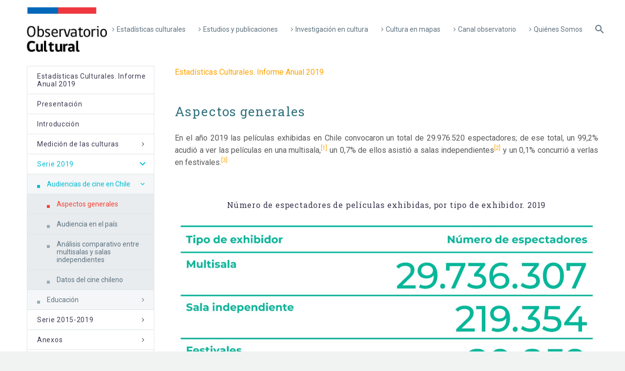

--- FILE ---
content_type: text/html; charset=UTF-8
request_url: https://observatorio.cultura.gob.cl/index.php/2020/12/18/aspectos-generales-ecia-2019/
body_size: 20020
content:
<!DOCTYPE html>
<!--[if IE 7]>
<html class="ie ie7" lang="es-CL" xmlns:og="http://ogp.me/ns#" xmlns:fb="http://ogp.me/ns/fb#">
<![endif]-->
<!--[if IE 8]>
<html class="ie ie8" lang="es-CL" xmlns:og="http://ogp.me/ns#" xmlns:fb="http://ogp.me/ns/fb#">
<![endif]-->
<!--[if !(IE 7) | !(IE 8) ]><!-->
<html lang="es-CL" xmlns:og="http://ogp.me/ns#" xmlns:fb="http://ogp.me/ns/fb#">
<!--<![endif]-->
<head>
	<meta charset="UTF-8">
	<meta name="viewport" content="width=device-width, initial-scale=1.0" />
	<link rel="profile" href="http://gmpg.org/xfn/11">
	<link rel="pingback" href="https://observatorio.cultura.gob.cl/xmlrpc.php">
	<meta name='robots' content='index, follow, max-image-preview:large, max-snippet:-1, max-video-preview:-1' />
	<style>img:is([sizes="auto" i], [sizes^="auto," i]) { contain-intrinsic-size: 3000px 1500px }</style>
	
	<!-- This site is optimized with the Yoast SEO plugin v19.13 - https://yoast.com/wordpress/plugins/seo/ -->
	<title>Aspectos generales ECIA 2019 - Observatorio Cultural</title>
	<link rel="canonical" href="https://observatorio.cultura.gob.cl/index.php/2020/12/18/aspectos-generales-ecia-2019/" />
	<meta property="og:locale" content="es_ES" />
	<meta property="og:type" content="article" />
	<meta property="og:title" content="Aspectos generales ECIA 2019 - Observatorio Cultural" />
	<meta property="og:url" content="https://observatorio.cultura.gob.cl/index.php/2020/12/18/aspectos-generales-ecia-2019/" />
	<meta property="og:site_name" content="Observatorio Cultural" />
	<meta property="article:publisher" content="https://es-la.facebook.com/culturas.cl" />
	<meta property="article:published_time" content="2020-12-18T13:03:05+00:00" />
	<meta property="article:modified_time" content="2022-06-28T17:01:58+00:00" />
	<meta property="og:image" content="http://observatorio.cultura.gob.cl/wp-content/uploads/2020/12/P.26-Numero-de-espectadores-de-peliculas-exhibidas-scaled.jpg" />
	<meta name="author" content="Departamento de Estudios SSCA" />
	<meta name="twitter:card" content="summary_large_image" />
	<meta name="twitter:creator" content="@culturas_cl" />
	<meta name="twitter:site" content="@culturas_cl" />
	<meta name="twitter:label1" content="Written by" />
	<meta name="twitter:data1" content="Departamento de Estudios SSCA" />
	<meta name="twitter:label2" content="Est. reading time" />
	<meta name="twitter:data2" content="4 minutos" />
	<script type="application/ld+json" class="yoast-schema-graph">{"@context":"https://schema.org","@graph":[{"@type":"Article","@id":"https://observatorio.cultura.gob.cl/index.php/2020/12/18/aspectos-generales-ecia-2019/#article","isPartOf":{"@id":"https://observatorio.cultura.gob.cl/index.php/2020/12/18/aspectos-generales-ecia-2019/"},"author":{"name":"Departamento de Estudios SSCA","@id":"https://observatorio.cultura.gob.cl/#/schema/person/23dd1c63550342cd72fb5cc11c5a7c84"},"headline":"Aspectos generales ECIA 2019","datePublished":"2020-12-18T13:03:05+00:00","dateModified":"2022-06-28T17:01:58+00:00","mainEntityOfPage":{"@id":"https://observatorio.cultura.gob.cl/index.php/2020/12/18/aspectos-generales-ecia-2019/"},"wordCount":671,"publisher":{"@id":"https://observatorio.cultura.gob.cl/#organization"},"image":{"@id":"https://observatorio.cultura.gob.cl/index.php/2020/12/18/aspectos-generales-ecia-2019/#primaryimage"},"thumbnailUrl":"http://observatorio.cultura.gob.cl/wp-content/uploads/2020/12/P.26-Numero-de-espectadores-de-peliculas-exhibidas-scaled.jpg","articleSection":["Estadísticas Culturales. Informe Anual 2019"],"inLanguage":"es-CL"},{"@type":"WebPage","@id":"https://observatorio.cultura.gob.cl/index.php/2020/12/18/aspectos-generales-ecia-2019/","url":"https://observatorio.cultura.gob.cl/index.php/2020/12/18/aspectos-generales-ecia-2019/","name":"Aspectos generales ECIA 2019 - Observatorio Cultural","isPartOf":{"@id":"https://observatorio.cultura.gob.cl/#website"},"primaryImageOfPage":{"@id":"https://observatorio.cultura.gob.cl/index.php/2020/12/18/aspectos-generales-ecia-2019/#primaryimage"},"image":{"@id":"https://observatorio.cultura.gob.cl/index.php/2020/12/18/aspectos-generales-ecia-2019/#primaryimage"},"thumbnailUrl":"http://observatorio.cultura.gob.cl/wp-content/uploads/2020/12/P.26-Numero-de-espectadores-de-peliculas-exhibidas-scaled.jpg","datePublished":"2020-12-18T13:03:05+00:00","dateModified":"2022-06-28T17:01:58+00:00","breadcrumb":{"@id":"https://observatorio.cultura.gob.cl/index.php/2020/12/18/aspectos-generales-ecia-2019/#breadcrumb"},"inLanguage":"es-CL","potentialAction":[{"@type":"ReadAction","target":["https://observatorio.cultura.gob.cl/index.php/2020/12/18/aspectos-generales-ecia-2019/"]}]},{"@type":"ImageObject","inLanguage":"es-CL","@id":"https://observatorio.cultura.gob.cl/index.php/2020/12/18/aspectos-generales-ecia-2019/#primaryimage","url":"http://observatorio.cultura.gob.cl/wp-content/uploads/2020/12/P.26-Numero-de-espectadores-de-peliculas-exhibidas-scaled.jpg","contentUrl":"http://observatorio.cultura.gob.cl/wp-content/uploads/2020/12/P.26-Numero-de-espectadores-de-peliculas-exhibidas-scaled.jpg"},{"@type":"BreadcrumbList","@id":"https://observatorio.cultura.gob.cl/index.php/2020/12/18/aspectos-generales-ecia-2019/#breadcrumb","itemListElement":[{"@type":"ListItem","position":1,"name":"Portada","item":"https://observatorio.cultura.gob.cl/"},{"@type":"ListItem","position":2,"name":"Aspectos generales ECIA 2019"}]},{"@type":"WebSite","@id":"https://observatorio.cultura.gob.cl/#website","url":"https://observatorio.cultura.gob.cl/","name":"Observatorio Cultural","description":"Sistema de Información Cultural de Chile","publisher":{"@id":"https://observatorio.cultura.gob.cl/#organization"},"potentialAction":[{"@type":"SearchAction","target":{"@type":"EntryPoint","urlTemplate":"https://observatorio.cultura.gob.cl/?s={search_term_string}"},"query-input":"required name=search_term_string"}],"inLanguage":"es-CL"},{"@type":"Organization","@id":"https://observatorio.cultura.gob.cl/#organization","name":"Ministerio de las Culturas, las Artes y el Patrimonio","url":"https://observatorio.cultura.gob.cl/","logo":{"@type":"ImageObject","inLanguage":"es-CL","@id":"https://observatorio.cultura.gob.cl/#/schema/logo/image/","url":"http://observatorio.cultura.gob.cl/wp-content/uploads/2020/10/logo-mcap.jpg","contentUrl":"http://observatorio.cultura.gob.cl/wp-content/uploads/2020/10/logo-mcap.jpg","width":978,"height":884,"caption":"Ministerio de las Culturas, las Artes y el Patrimonio"},"image":{"@id":"https://observatorio.cultura.gob.cl/#/schema/logo/image/"},"sameAs":["https://www.instagram.com/culturas_cl","https://es-la.facebook.com/culturas.cl","https://twitter.com/culturas_cl"]},{"@type":"Person","@id":"https://observatorio.cultura.gob.cl/#/schema/person/23dd1c63550342cd72fb5cc11c5a7c84","name":"Departamento de Estudios SSCA","image":{"@type":"ImageObject","inLanguage":"es-CL","@id":"https://observatorio.cultura.gob.cl/#/schema/person/image/","url":"https://secure.gravatar.com/avatar/7ec918f5f92fb85b84113574d1929a91?s=96&d=mm&r=g","contentUrl":"https://secure.gravatar.com/avatar/7ec918f5f92fb85b84113574d1929a91?s=96&d=mm&r=g","caption":"Departamento de Estudios SSCA"}}]}</script>
	<!-- / Yoast SEO plugin. -->


<link rel='dns-prefetch' href='//fonts.googleapis.com' />
<script type="text/javascript">
/* <![CDATA[ */
window._wpemojiSettings = {"baseUrl":"https:\/\/s.w.org\/images\/core\/emoji\/15.0.3\/72x72\/","ext":".png","svgUrl":"https:\/\/s.w.org\/images\/core\/emoji\/15.0.3\/svg\/","svgExt":".svg","source":{"concatemoji":"https:\/\/observatorio.cultura.gob.cl\/wp-includes\/js\/wp-emoji-release.min.js?ver=dc9ffda5aec009a8a90793f4b0296432"}};
/*! This file is auto-generated */
!function(i,n){var o,s,e;function c(e){try{var t={supportTests:e,timestamp:(new Date).valueOf()};sessionStorage.setItem(o,JSON.stringify(t))}catch(e){}}function p(e,t,n){e.clearRect(0,0,e.canvas.width,e.canvas.height),e.fillText(t,0,0);var t=new Uint32Array(e.getImageData(0,0,e.canvas.width,e.canvas.height).data),r=(e.clearRect(0,0,e.canvas.width,e.canvas.height),e.fillText(n,0,0),new Uint32Array(e.getImageData(0,0,e.canvas.width,e.canvas.height).data));return t.every(function(e,t){return e===r[t]})}function u(e,t,n){switch(t){case"flag":return n(e,"\ud83c\udff3\ufe0f\u200d\u26a7\ufe0f","\ud83c\udff3\ufe0f\u200b\u26a7\ufe0f")?!1:!n(e,"\ud83c\uddfa\ud83c\uddf3","\ud83c\uddfa\u200b\ud83c\uddf3")&&!n(e,"\ud83c\udff4\udb40\udc67\udb40\udc62\udb40\udc65\udb40\udc6e\udb40\udc67\udb40\udc7f","\ud83c\udff4\u200b\udb40\udc67\u200b\udb40\udc62\u200b\udb40\udc65\u200b\udb40\udc6e\u200b\udb40\udc67\u200b\udb40\udc7f");case"emoji":return!n(e,"\ud83d\udc26\u200d\u2b1b","\ud83d\udc26\u200b\u2b1b")}return!1}function f(e,t,n){var r="undefined"!=typeof WorkerGlobalScope&&self instanceof WorkerGlobalScope?new OffscreenCanvas(300,150):i.createElement("canvas"),a=r.getContext("2d",{willReadFrequently:!0}),o=(a.textBaseline="top",a.font="600 32px Arial",{});return e.forEach(function(e){o[e]=t(a,e,n)}),o}function t(e){var t=i.createElement("script");t.src=e,t.defer=!0,i.head.appendChild(t)}"undefined"!=typeof Promise&&(o="wpEmojiSettingsSupports",s=["flag","emoji"],n.supports={everything:!0,everythingExceptFlag:!0},e=new Promise(function(e){i.addEventListener("DOMContentLoaded",e,{once:!0})}),new Promise(function(t){var n=function(){try{var e=JSON.parse(sessionStorage.getItem(o));if("object"==typeof e&&"number"==typeof e.timestamp&&(new Date).valueOf()<e.timestamp+604800&&"object"==typeof e.supportTests)return e.supportTests}catch(e){}return null}();if(!n){if("undefined"!=typeof Worker&&"undefined"!=typeof OffscreenCanvas&&"undefined"!=typeof URL&&URL.createObjectURL&&"undefined"!=typeof Blob)try{var e="postMessage("+f.toString()+"("+[JSON.stringify(s),u.toString(),p.toString()].join(",")+"));",r=new Blob([e],{type:"text/javascript"}),a=new Worker(URL.createObjectURL(r),{name:"wpTestEmojiSupports"});return void(a.onmessage=function(e){c(n=e.data),a.terminate(),t(n)})}catch(e){}c(n=f(s,u,p))}t(n)}).then(function(e){for(var t in e)n.supports[t]=e[t],n.supports.everything=n.supports.everything&&n.supports[t],"flag"!==t&&(n.supports.everythingExceptFlag=n.supports.everythingExceptFlag&&n.supports[t]);n.supports.everythingExceptFlag=n.supports.everythingExceptFlag&&!n.supports.flag,n.DOMReady=!1,n.readyCallback=function(){n.DOMReady=!0}}).then(function(){return e}).then(function(){var e;n.supports.everything||(n.readyCallback(),(e=n.source||{}).concatemoji?t(e.concatemoji):e.wpemoji&&e.twemoji&&(t(e.twemoji),t(e.wpemoji)))}))}((window,document),window._wpemojiSettings);
/* ]]> */
</script>
<link rel='stylesheet' id='mci-footnotes-jquery-tooltips-pagelayout-none-css' href='https://observatorio.cultura.gob.cl/wp-content/plugins/footnotes/css/footnotes-jqttbrpl0.min.css?ver=2.7.3' type='text/css' media='all' />
<link rel='stylesheet' id='thegem-preloader-css' href='https://observatorio.cultura.gob.cl/wp-content/themes/thegem/css/thegem-preloader.css?ver=dc9ffda5aec009a8a90793f4b0296432' type='text/css' media='all' />
<style id='thegem-preloader-inline-css' type='text/css'>

		body:not(.compose-mode) .gem-icon-style-gradient span,
		body:not(.compose-mode) .gem-icon .gem-icon-half-1,
		body:not(.compose-mode) .gem-icon .gem-icon-half-2 {
			opacity: 0 !important;
			}
</style>
<link rel='stylesheet' id='thegem-reset-css' href='https://observatorio.cultura.gob.cl/wp-content/themes/thegem/css/thegem-reset.css?ver=dc9ffda5aec009a8a90793f4b0296432' type='text/css' media='all' />
<link rel='stylesheet' id='thegem-grid-css' href='https://observatorio.cultura.gob.cl/wp-content/themes/thegem/css/thegem-grid.css?ver=dc9ffda5aec009a8a90793f4b0296432' type='text/css' media='all' />
<link rel='stylesheet' id='thegem-style-css' href='https://observatorio.cultura.gob.cl/wp-content/themes/thegem/style.css?ver=dc9ffda5aec009a8a90793f4b0296432' type='text/css' media='all' />
<link rel='stylesheet' id='thegem-header-css' href='https://observatorio.cultura.gob.cl/wp-content/themes/thegem/css/thegem-header.css?ver=dc9ffda5aec009a8a90793f4b0296432' type='text/css' media='all' />
<link rel='stylesheet' id='thegem-widgets-css' href='https://observatorio.cultura.gob.cl/wp-content/themes/thegem/css/thegem-widgets.css?ver=dc9ffda5aec009a8a90793f4b0296432' type='text/css' media='all' />
<link rel='stylesheet' id='thegem-new-css-css' href='https://observatorio.cultura.gob.cl/wp-content/themes/thegem/css/thegem-new-css.css?ver=dc9ffda5aec009a8a90793f4b0296432' type='text/css' media='all' />
<link rel='stylesheet' id='perevazka-css-css-css' href='https://observatorio.cultura.gob.cl/wp-content/themes/thegem/css/thegem-perevazka-css.css?ver=dc9ffda5aec009a8a90793f4b0296432' type='text/css' media='all' />
<link rel='stylesheet' id='thegem-google-fonts-css' href='//fonts.googleapis.com/css?family=Roboto%3Aregular%2C300%7CSource+Sans+Pro%3Aregular%7CRoboto+Slab%3Aregular%7CMontserrat%3Aregular&#038;subset=cyrillic%2Ccyrillic-ext%2Cgreek%2Cgreek-ext%2Clatin%2Clatin-ext%2Cvietnamese&#038;ver=dc9ffda5aec009a8a90793f4b0296432' type='text/css' media='all' />
<link rel='stylesheet' id='thegem-custom-css' href='https://observatorio.cultura.gob.cl/wp-content/themes/thegem/css/custom-amcbQJWF.css?ver=dc9ffda5aec009a8a90793f4b0296432' type='text/css' media='all' />
<style id='thegem-custom-inline-css' type='text/css'>
.vc_custom_1604671440522{margin-top: 0px !important;margin-bottom: 0px !important;background-color: #30707d !important;}
</style>
<link rel='stylesheet' id='js_composer_front-css' href='https://observatorio.cultura.gob.cl/wp-content/plugins/js_composer/assets/css/js_composer.min.css?ver=6.7.0' type='text/css' media='all' />
<link rel='stylesheet' id='thegem-additional-blog-1-css' href='https://observatorio.cultura.gob.cl/wp-content/themes/thegem/css/thegem-additional-blog-1.css?ver=dc9ffda5aec009a8a90793f4b0296432' type='text/css' media='all' />
<link rel='stylesheet' id='jquery-fancybox-css' href='https://observatorio.cultura.gob.cl/wp-content/themes/thegem/js/fancyBox/jquery.fancybox.min.css?ver=dc9ffda5aec009a8a90793f4b0296432' type='text/css' media='all' />
<link rel='stylesheet' id='thegem-vc_elements-css' href='https://observatorio.cultura.gob.cl/wp-content/themes/thegem/css/thegem-vc_elements.css?ver=dc9ffda5aec009a8a90793f4b0296432' type='text/css' media='all' />
<style id='wp-emoji-styles-inline-css' type='text/css'>

	img.wp-smiley, img.emoji {
		display: inline !important;
		border: none !important;
		box-shadow: none !important;
		height: 1em !important;
		width: 1em !important;
		margin: 0 0.07em !important;
		vertical-align: -0.1em !important;
		background: none !important;
		padding: 0 !important;
	}
</style>
<link rel='stylesheet' id='wp-block-library-css' href='https://observatorio.cultura.gob.cl/wp-includes/css/dist/block-library/style.min.css?ver=dc9ffda5aec009a8a90793f4b0296432' type='text/css' media='all' />
<link rel='stylesheet' id='gutenberg-pdfjs-css' href='https://observatorio.cultura.gob.cl/wp-content/plugins/pdfjs-viewer-shortcode/inc/../blocks/dist/style.css?ver=2.2' type='text/css' media='all' />
<style id='pdfemb-pdf-embedder-viewer-style-inline-css' type='text/css'>
.wp-block-pdfemb-pdf-embedder-viewer{max-width:none}

</style>
<style id='classic-theme-styles-inline-css' type='text/css'>
/*! This file is auto-generated */
.wp-block-button__link{color:#fff;background-color:#32373c;border-radius:9999px;box-shadow:none;text-decoration:none;padding:calc(.667em + 2px) calc(1.333em + 2px);font-size:1.125em}.wp-block-file__button{background:#32373c;color:#fff;text-decoration:none}
</style>
<style id='global-styles-inline-css' type='text/css'>
:root{--wp--preset--aspect-ratio--square: 1;--wp--preset--aspect-ratio--4-3: 4/3;--wp--preset--aspect-ratio--3-4: 3/4;--wp--preset--aspect-ratio--3-2: 3/2;--wp--preset--aspect-ratio--2-3: 2/3;--wp--preset--aspect-ratio--16-9: 16/9;--wp--preset--aspect-ratio--9-16: 9/16;--wp--preset--color--black: #000000;--wp--preset--color--cyan-bluish-gray: #abb8c3;--wp--preset--color--white: #ffffff;--wp--preset--color--pale-pink: #f78da7;--wp--preset--color--vivid-red: #cf2e2e;--wp--preset--color--luminous-vivid-orange: #ff6900;--wp--preset--color--luminous-vivid-amber: #fcb900;--wp--preset--color--light-green-cyan: #7bdcb5;--wp--preset--color--vivid-green-cyan: #00d084;--wp--preset--color--pale-cyan-blue: #8ed1fc;--wp--preset--color--vivid-cyan-blue: #0693e3;--wp--preset--color--vivid-purple: #9b51e0;--wp--preset--gradient--vivid-cyan-blue-to-vivid-purple: linear-gradient(135deg,rgba(6,147,227,1) 0%,rgb(155,81,224) 100%);--wp--preset--gradient--light-green-cyan-to-vivid-green-cyan: linear-gradient(135deg,rgb(122,220,180) 0%,rgb(0,208,130) 100%);--wp--preset--gradient--luminous-vivid-amber-to-luminous-vivid-orange: linear-gradient(135deg,rgba(252,185,0,1) 0%,rgba(255,105,0,1) 100%);--wp--preset--gradient--luminous-vivid-orange-to-vivid-red: linear-gradient(135deg,rgba(255,105,0,1) 0%,rgb(207,46,46) 100%);--wp--preset--gradient--very-light-gray-to-cyan-bluish-gray: linear-gradient(135deg,rgb(238,238,238) 0%,rgb(169,184,195) 100%);--wp--preset--gradient--cool-to-warm-spectrum: linear-gradient(135deg,rgb(74,234,220) 0%,rgb(151,120,209) 20%,rgb(207,42,186) 40%,rgb(238,44,130) 60%,rgb(251,105,98) 80%,rgb(254,248,76) 100%);--wp--preset--gradient--blush-light-purple: linear-gradient(135deg,rgb(255,206,236) 0%,rgb(152,150,240) 100%);--wp--preset--gradient--blush-bordeaux: linear-gradient(135deg,rgb(254,205,165) 0%,rgb(254,45,45) 50%,rgb(107,0,62) 100%);--wp--preset--gradient--luminous-dusk: linear-gradient(135deg,rgb(255,203,112) 0%,rgb(199,81,192) 50%,rgb(65,88,208) 100%);--wp--preset--gradient--pale-ocean: linear-gradient(135deg,rgb(255,245,203) 0%,rgb(182,227,212) 50%,rgb(51,167,181) 100%);--wp--preset--gradient--electric-grass: linear-gradient(135deg,rgb(202,248,128) 0%,rgb(113,206,126) 100%);--wp--preset--gradient--midnight: linear-gradient(135deg,rgb(2,3,129) 0%,rgb(40,116,252) 100%);--wp--preset--font-size--small: 13px;--wp--preset--font-size--medium: 20px;--wp--preset--font-size--large: 36px;--wp--preset--font-size--x-large: 42px;--wp--preset--spacing--20: 0.44rem;--wp--preset--spacing--30: 0.67rem;--wp--preset--spacing--40: 1rem;--wp--preset--spacing--50: 1.5rem;--wp--preset--spacing--60: 2.25rem;--wp--preset--spacing--70: 3.38rem;--wp--preset--spacing--80: 5.06rem;--wp--preset--shadow--natural: 6px 6px 9px rgba(0, 0, 0, 0.2);--wp--preset--shadow--deep: 12px 12px 50px rgba(0, 0, 0, 0.4);--wp--preset--shadow--sharp: 6px 6px 0px rgba(0, 0, 0, 0.2);--wp--preset--shadow--outlined: 6px 6px 0px -3px rgba(255, 255, 255, 1), 6px 6px rgba(0, 0, 0, 1);--wp--preset--shadow--crisp: 6px 6px 0px rgba(0, 0, 0, 1);}:where(.is-layout-flex){gap: 0.5em;}:where(.is-layout-grid){gap: 0.5em;}body .is-layout-flex{display: flex;}.is-layout-flex{flex-wrap: wrap;align-items: center;}.is-layout-flex > :is(*, div){margin: 0;}body .is-layout-grid{display: grid;}.is-layout-grid > :is(*, div){margin: 0;}:where(.wp-block-columns.is-layout-flex){gap: 2em;}:where(.wp-block-columns.is-layout-grid){gap: 2em;}:where(.wp-block-post-template.is-layout-flex){gap: 1.25em;}:where(.wp-block-post-template.is-layout-grid){gap: 1.25em;}.has-black-color{color: var(--wp--preset--color--black) !important;}.has-cyan-bluish-gray-color{color: var(--wp--preset--color--cyan-bluish-gray) !important;}.has-white-color{color: var(--wp--preset--color--white) !important;}.has-pale-pink-color{color: var(--wp--preset--color--pale-pink) !important;}.has-vivid-red-color{color: var(--wp--preset--color--vivid-red) !important;}.has-luminous-vivid-orange-color{color: var(--wp--preset--color--luminous-vivid-orange) !important;}.has-luminous-vivid-amber-color{color: var(--wp--preset--color--luminous-vivid-amber) !important;}.has-light-green-cyan-color{color: var(--wp--preset--color--light-green-cyan) !important;}.has-vivid-green-cyan-color{color: var(--wp--preset--color--vivid-green-cyan) !important;}.has-pale-cyan-blue-color{color: var(--wp--preset--color--pale-cyan-blue) !important;}.has-vivid-cyan-blue-color{color: var(--wp--preset--color--vivid-cyan-blue) !important;}.has-vivid-purple-color{color: var(--wp--preset--color--vivid-purple) !important;}.has-black-background-color{background-color: var(--wp--preset--color--black) !important;}.has-cyan-bluish-gray-background-color{background-color: var(--wp--preset--color--cyan-bluish-gray) !important;}.has-white-background-color{background-color: var(--wp--preset--color--white) !important;}.has-pale-pink-background-color{background-color: var(--wp--preset--color--pale-pink) !important;}.has-vivid-red-background-color{background-color: var(--wp--preset--color--vivid-red) !important;}.has-luminous-vivid-orange-background-color{background-color: var(--wp--preset--color--luminous-vivid-orange) !important;}.has-luminous-vivid-amber-background-color{background-color: var(--wp--preset--color--luminous-vivid-amber) !important;}.has-light-green-cyan-background-color{background-color: var(--wp--preset--color--light-green-cyan) !important;}.has-vivid-green-cyan-background-color{background-color: var(--wp--preset--color--vivid-green-cyan) !important;}.has-pale-cyan-blue-background-color{background-color: var(--wp--preset--color--pale-cyan-blue) !important;}.has-vivid-cyan-blue-background-color{background-color: var(--wp--preset--color--vivid-cyan-blue) !important;}.has-vivid-purple-background-color{background-color: var(--wp--preset--color--vivid-purple) !important;}.has-black-border-color{border-color: var(--wp--preset--color--black) !important;}.has-cyan-bluish-gray-border-color{border-color: var(--wp--preset--color--cyan-bluish-gray) !important;}.has-white-border-color{border-color: var(--wp--preset--color--white) !important;}.has-pale-pink-border-color{border-color: var(--wp--preset--color--pale-pink) !important;}.has-vivid-red-border-color{border-color: var(--wp--preset--color--vivid-red) !important;}.has-luminous-vivid-orange-border-color{border-color: var(--wp--preset--color--luminous-vivid-orange) !important;}.has-luminous-vivid-amber-border-color{border-color: var(--wp--preset--color--luminous-vivid-amber) !important;}.has-light-green-cyan-border-color{border-color: var(--wp--preset--color--light-green-cyan) !important;}.has-vivid-green-cyan-border-color{border-color: var(--wp--preset--color--vivid-green-cyan) !important;}.has-pale-cyan-blue-border-color{border-color: var(--wp--preset--color--pale-cyan-blue) !important;}.has-vivid-cyan-blue-border-color{border-color: var(--wp--preset--color--vivid-cyan-blue) !important;}.has-vivid-purple-border-color{border-color: var(--wp--preset--color--vivid-purple) !important;}.has-vivid-cyan-blue-to-vivid-purple-gradient-background{background: var(--wp--preset--gradient--vivid-cyan-blue-to-vivid-purple) !important;}.has-light-green-cyan-to-vivid-green-cyan-gradient-background{background: var(--wp--preset--gradient--light-green-cyan-to-vivid-green-cyan) !important;}.has-luminous-vivid-amber-to-luminous-vivid-orange-gradient-background{background: var(--wp--preset--gradient--luminous-vivid-amber-to-luminous-vivid-orange) !important;}.has-luminous-vivid-orange-to-vivid-red-gradient-background{background: var(--wp--preset--gradient--luminous-vivid-orange-to-vivid-red) !important;}.has-very-light-gray-to-cyan-bluish-gray-gradient-background{background: var(--wp--preset--gradient--very-light-gray-to-cyan-bluish-gray) !important;}.has-cool-to-warm-spectrum-gradient-background{background: var(--wp--preset--gradient--cool-to-warm-spectrum) !important;}.has-blush-light-purple-gradient-background{background: var(--wp--preset--gradient--blush-light-purple) !important;}.has-blush-bordeaux-gradient-background{background: var(--wp--preset--gradient--blush-bordeaux) !important;}.has-luminous-dusk-gradient-background{background: var(--wp--preset--gradient--luminous-dusk) !important;}.has-pale-ocean-gradient-background{background: var(--wp--preset--gradient--pale-ocean) !important;}.has-electric-grass-gradient-background{background: var(--wp--preset--gradient--electric-grass) !important;}.has-midnight-gradient-background{background: var(--wp--preset--gradient--midnight) !important;}.has-small-font-size{font-size: var(--wp--preset--font-size--small) !important;}.has-medium-font-size{font-size: var(--wp--preset--font-size--medium) !important;}.has-large-font-size{font-size: var(--wp--preset--font-size--large) !important;}.has-x-large-font-size{font-size: var(--wp--preset--font-size--x-large) !important;}
:where(.wp-block-post-template.is-layout-flex){gap: 1.25em;}:where(.wp-block-post-template.is-layout-grid){gap: 1.25em;}
:where(.wp-block-columns.is-layout-flex){gap: 2em;}:where(.wp-block-columns.is-layout-grid){gap: 2em;}
:root :where(.wp-block-pullquote){font-size: 1.5em;line-height: 1.6;}
</style>
<link rel='stylesheet' id='contact-form-7-css' href='https://observatorio.cultura.gob.cl/wp-content/plugins/contact-form-7/includes/css/styles.css?ver=5.6.2' type='text/css' media='all' />
<style id='contact-form-7-inline-css' type='text/css'>
.wpcf7 .wpcf7-recaptcha iframe {margin-bottom: 0;}.wpcf7 .wpcf7-recaptcha[data-align="center"] > div {margin: 0 auto;}.wpcf7 .wpcf7-recaptcha[data-align="right"] > div {margin: 0 0 0 auto;}
</style>
<link rel='stylesheet' id='collapscore-css-css' href='https://observatorio.cultura.gob.cl/wp-content/plugins/jquery-collapse-o-matic/css/core_style.css?ver=1.0' type='text/css' media='all' />
<link rel='stylesheet' id='collapseomatic-css-css' href='https://observatorio.cultura.gob.cl/wp-content/plugins/jquery-collapse-o-matic/css/light_style.css?ver=1.6' type='text/css' media='all' />
<link rel='stylesheet' id='rs-plugin-settings-css' href='https://observatorio.cultura.gob.cl/wp-content/plugins/revslider/public/assets/css/rs6.css?ver=6.4.4' type='text/css' media='all' />
<style id='rs-plugin-settings-inline-css' type='text/css'>
#rs-demo-id {}
</style>
<link rel='stylesheet' id='ce_responsive-css' href='https://observatorio.cultura.gob.cl/wp-content/plugins/simple-embed-code/css/video-container.min.css?ver=2.3.9' type='text/css' media='all' />
<link rel='stylesheet' id='dflip-style-css' href='https://observatorio.cultura.gob.cl/wp-content/plugins/3d-flipbook-dflip-lite/assets/css/dflip.min.css?ver=2.2.54' type='text/css' media='all' />
<link rel='stylesheet' id='tablepress-default-css' href='https://observatorio.cultura.gob.cl/wp-content/tablepress-combined.min.css?ver=123' type='text/css' media='all' />
<link rel='stylesheet' id='thegem_js_composer_front-css' href='https://observatorio.cultura.gob.cl/wp-content/themes/thegem/css/thegem-js_composer_columns.css?ver=dc9ffda5aec009a8a90793f4b0296432' type='text/css' media='all' />
<script type="text/javascript" src="https://observatorio.cultura.gob.cl/wp-includes/js/jquery/jquery.min.js?ver=3.7.1" id="jquery-core-js"></script>
<script type="text/javascript" src="https://observatorio.cultura.gob.cl/wp-includes/js/jquery/jquery-migrate.min.js?ver=3.4.1" id="jquery-migrate-js"></script>
<script type="text/javascript" src="https://observatorio.cultura.gob.cl/wp-content/plugins/footnotes/js/jquery.tools.min.js?ver=1.2.7.redacted.2" id="mci-footnotes-jquery-tools-js"></script>
<script type="text/javascript" id="thegem-settings-init-js-extra">
/* <![CDATA[ */
var gemSettings = {"isTouch":"","forcedLasyDisabled":"","tabletPortrait":"1","tabletLandscape":"","topAreaMobileDisable":"","parallaxDisabled":"","fillTopArea":"","themePath":"https:\/\/observatorio.cultura.gob.cl\/wp-content\/themes\/thegem","rootUrl":"https:\/\/observatorio.cultura.gob.cl","mobileEffectsEnabled":"","isRTL":""};
/* ]]> */
</script>
<script type="text/javascript" src="https://observatorio.cultura.gob.cl/wp-content/themes/thegem/js/thegem-settings-init.js?ver=dc9ffda5aec009a8a90793f4b0296432" id="thegem-settings-init-js"></script>
<script type="text/javascript" src="https://observatorio.cultura.gob.cl/wp-content/themes/thegem/js/thegem-fullwidth-loader.js?ver=dc9ffda5aec009a8a90793f4b0296432" id="thegem-fullwidth-optimizer-js"></script>
<!--[if lt IE 9]>
<script type="text/javascript" src="https://observatorio.cultura.gob.cl/wp-content/themes/thegem/js/html5.js?ver=3.7.3" id="html5-js"></script>
<![endif]-->
<script type="text/javascript" src="https://observatorio.cultura.gob.cl/wp-content/plugins/menu-in-post/js/main-min.js?ver=dc9ffda5aec009a8a90793f4b0296432" id="menu_in_post_frontend_script-js"></script>
<script type="text/javascript" src="https://observatorio.cultura.gob.cl/wp-content/plugins/revslider/public/assets/js/rbtools.min.js?ver=6.4.4" id="tp-tools-js"></script>
<script type="text/javascript" src="https://observatorio.cultura.gob.cl/wp-content/plugins/revslider/public/assets/js/rs6.min.js?ver=6.4.4" id="revmin-js"></script>
<script type="text/javascript" id="ai-js-js-extra">
/* <![CDATA[ */
var MyAjax = {"ajaxurl":"https:\/\/observatorio.cultura.gob.cl\/wp-admin\/admin-ajax.php","security":"7a87e43420"};
/* ]]> */
</script>
<script type="text/javascript" src="https://observatorio.cultura.gob.cl/wp-content/plugins/advanced-iframe/js/ai.min.js?ver=1" id="ai-js-js"></script>
<link rel="https://api.w.org/" href="https://observatorio.cultura.gob.cl/index.php/wp-json/" /><link rel="alternate" title="JSON" type="application/json" href="https://observatorio.cultura.gob.cl/index.php/wp-json/wp/v2/posts/12489" /><link rel="EditURI" type="application/rsd+xml" title="RSD" href="https://observatorio.cultura.gob.cl/xmlrpc.php?rsd" />

<link rel='shortlink' href='https://observatorio.cultura.gob.cl/?p=12489' />
<link rel="alternate" title="oEmbed (JSON)" type="application/json+oembed" href="https://observatorio.cultura.gob.cl/index.php/wp-json/oembed/1.0/embed?url=https%3A%2F%2Fobservatorio.cultura.gob.cl%2Findex.php%2F2020%2F12%2F18%2Faspectos-generales-ecia-2019%2F" />
<link rel="alternate" title="oEmbed (XML)" type="text/xml+oembed" href="https://observatorio.cultura.gob.cl/index.php/wp-json/oembed/1.0/embed?url=https%3A%2F%2Fobservatorio.cultura.gob.cl%2Findex.php%2F2020%2F12%2F18%2Faspectos-generales-ecia-2019%2F&#038;format=xml" />

		<!-- GA Google Analytics @ https://m0n.co/ga -->
		<script async src="https://www.googletagmanager.com/gtag/js?id=UA-131760397-1"></script>
		<script>
			window.dataLayer = window.dataLayer || [];
			function gtag(){dataLayer.push(arguments);}
			gtag('js', new Date());
			gtag('config', 'UA-131760397-1');
		</script>

	<meta name="generator" content="Powered by WPBakery Page Builder - drag and drop page builder for WordPress."/>
<meta name="generator" content="Powered by Slider Revolution 6.4.4 - responsive, Mobile-Friendly Slider Plugin for WordPress with comfortable drag and drop interface." />
<link rel="icon" href="http://observatorio.cultura.gob.cl/wp-content/uploads/2020/10/logo-mcap.jpg" sizes="32x32" />
<link rel="icon" href="http://observatorio.cultura.gob.cl/wp-content/uploads/2020/10/logo-mcap.jpg" sizes="192x192" />
<link rel="apple-touch-icon" href="http://observatorio.cultura.gob.cl/wp-content/uploads/2020/10/logo-mcap.jpg" />
<meta name="msapplication-TileImage" content="http://observatorio.cultura.gob.cl/wp-content/uploads/2020/10/logo-mcap.jpg" />
<script>if(document.querySelector('[data-type="vc_custom-css"]')) {document.head.appendChild(document.querySelector('[data-type="vc_custom-css"]'));}</script><script type="text/javascript">function setREVStartSize(e){
			//window.requestAnimationFrame(function() {				 
				window.RSIW = window.RSIW===undefined ? window.innerWidth : window.RSIW;	
				window.RSIH = window.RSIH===undefined ? window.innerHeight : window.RSIH;	
				try {								
					var pw = document.getElementById(e.c).parentNode.offsetWidth,
						newh;
					pw = pw===0 || isNaN(pw) ? window.RSIW : pw;
					e.tabw = e.tabw===undefined ? 0 : parseInt(e.tabw);
					e.thumbw = e.thumbw===undefined ? 0 : parseInt(e.thumbw);
					e.tabh = e.tabh===undefined ? 0 : parseInt(e.tabh);
					e.thumbh = e.thumbh===undefined ? 0 : parseInt(e.thumbh);
					e.tabhide = e.tabhide===undefined ? 0 : parseInt(e.tabhide);
					e.thumbhide = e.thumbhide===undefined ? 0 : parseInt(e.thumbhide);
					e.mh = e.mh===undefined || e.mh=="" || e.mh==="auto" ? 0 : parseInt(e.mh,0);		
					if(e.layout==="fullscreen" || e.l==="fullscreen") 						
						newh = Math.max(e.mh,window.RSIH);					
					else{					
						e.gw = Array.isArray(e.gw) ? e.gw : [e.gw];
						for (var i in e.rl) if (e.gw[i]===undefined || e.gw[i]===0) e.gw[i] = e.gw[i-1];					
						e.gh = e.el===undefined || e.el==="" || (Array.isArray(e.el) && e.el.length==0)? e.gh : e.el;
						e.gh = Array.isArray(e.gh) ? e.gh : [e.gh];
						for (var i in e.rl) if (e.gh[i]===undefined || e.gh[i]===0) e.gh[i] = e.gh[i-1];
											
						var nl = new Array(e.rl.length),
							ix = 0,						
							sl;					
						e.tabw = e.tabhide>=pw ? 0 : e.tabw;
						e.thumbw = e.thumbhide>=pw ? 0 : e.thumbw;
						e.tabh = e.tabhide>=pw ? 0 : e.tabh;
						e.thumbh = e.thumbhide>=pw ? 0 : e.thumbh;					
						for (var i in e.rl) nl[i] = e.rl[i]<window.RSIW ? 0 : e.rl[i];
						sl = nl[0];									
						for (var i in nl) if (sl>nl[i] && nl[i]>0) { sl = nl[i]; ix=i;}															
						var m = pw>(e.gw[ix]+e.tabw+e.thumbw) ? 1 : (pw-(e.tabw+e.thumbw)) / (e.gw[ix]);					
						newh =  (e.gh[ix] * m) + (e.tabh + e.thumbh);
					}				
					if(window.rs_init_css===undefined) window.rs_init_css = document.head.appendChild(document.createElement("style"));					
					document.getElementById(e.c).height = newh+"px";
					window.rs_init_css.innerHTML += "#"+e.c+"_wrapper { height: "+newh+"px }";				
				} catch(e){
					console.log("Failure at Presize of Slider:" + e)
				}					   
			//});
		  };</script>
<noscript><style> .wpb_animate_when_almost_visible { opacity: 1; }</style></noscript>
<meta property="og:title" content="Aspectos generales ECIA 2019"/>
<meta property="og:description" content="Aspectos generales ECIA 2019"/>
<meta property="og:site_name" content="Observatorio Cultural"/>
<meta property="og:type" content="article"/>
<meta property="og:url" content="https://observatorio.cultura.gob.cl/index.php/2020/12/18/aspectos-generales-ecia-2019/"/>

<meta itemprop="name" content="Aspectos generales ECIA 2019"/>
<meta itemprop="description" content="Aspectos generales ECIA 2019"/>

<style type="text/css" media="all">
.footnotes_reference_container {margin-top: 24px !important; margin-bottom: 0px !important;}
.footnote_container_prepare > p {border-bottom: 1px solid #aaaaaa !important;}
.footnote_tooltip { font-size: 13px !important; color: #000000 !important; background-color: #ffffff !important; border-width: 1px !important; border-style: solid !important; border-color: #cccc99 !important; -webkit-box-shadow: 2px 2px 11px #666666; -moz-box-shadow: 2px 2px 11px #666666; box-shadow: 2px 2px 11px #666666; max-width: 450px !important;}


</style>
	
	<!-- Global site tag (gtag.js) - Google Analytics -->
<script async src="https://www.googletagmanager.com/gtag/js?id=UA-131760397-1"></script>
<script>
  window.dataLayer = window.dataLayer || [];
  function gtag(){dataLayer.push(arguments);}
  gtag('js', new Date());

  gtag('config', 'UA-131760397-1');
</script>
	
</head>


<body class="post-template-default single single-post postid-12489 single-format-standard wpb-js-composer js-comp-ver-6.7.0 vc_responsive">


	<div id="page-preloader"><div class="page-preloader-spin"></div></div>
	

<div id="page" class="layout-fullwidth header-style-2">

			<a href="#page" class="scroll-top-button"></a>
	
	
		
		<div id="site-header-wrapper"  class="site-header-wrapper-transparent " >

			
			
			<header id="site-header" class="site-header animated-header mobile-menu-layout-default" role="banner">
								
				<div class="transparent-header-background" style="background-color: rgba(255, 255, 255, 0);">				<div class="container">
					<div class="header-main logo-position-left header-layout-default header-style-2">
																				<div class="site-title">
										<div class="site-logo" style="width:164px;">
			<a href="https://observatorio.cultura.gob.cl/" rel="home">
									<span class="logo"><img src="//observatorio.cultura.gob.cl/wp-content/uploads/thegem-logos/logo_ac12debaefe1493d32068f9b235a2ffa_1x.png" srcset="//observatorio.cultura.gob.cl/wp-content/uploads/thegem-logos/logo_ac12debaefe1493d32068f9b235a2ffa_1x.png 1x,//observatorio.cultura.gob.cl/wp-content/uploads/thegem-logos/logo_ac12debaefe1493d32068f9b235a2ffa_2x.png 2x,//observatorio.cultura.gob.cl/wp-content/uploads/thegem-logos/logo_ac12debaefe1493d32068f9b235a2ffa_3x.png 3x" alt="Observatorio Cultural" style="width:164px;" class="default"/><img src="//observatorio.cultura.gob.cl/wp-content/uploads/thegem-logos/logo_ac12debaefe1493d32068f9b235a2ffa_1x.png" srcset="//observatorio.cultura.gob.cl/wp-content/uploads/thegem-logos/logo_ac12debaefe1493d32068f9b235a2ffa_1x.png 1x,//observatorio.cultura.gob.cl/wp-content/uploads/thegem-logos/logo_ac12debaefe1493d32068f9b235a2ffa_2x.png 2x,//observatorio.cultura.gob.cl/wp-content/uploads/thegem-logos/logo_ac12debaefe1493d32068f9b235a2ffa_3x.png 3x" alt="Observatorio Cultural" style="width:132px;" class="small"/></span>
							</a>
		</div>
									</div>
																								<nav id="primary-navigation" class="site-navigation primary-navigation" role="navigation">
										<button class="menu-toggle dl-trigger">Primary Menu<span class="menu-line-1"></span><span class="menu-line-2"></span><span class="menu-line-3"></span></button>										<ul id="primary-menu" class="nav-menu styled no-responsive dl-menu"><li id="menu-item-10131" class="menu-item menu-item-type-custom menu-item-object-custom menu-item-has-children menu-item-parent menu-item-10131 megamenu-first-element"><a href="#estadisticas-culturales">Estadísticas culturales</a><span class="menu-item-parent-toggle"></span>
<ul class="sub-menu styled dl-submenu">
	<li id="menu-item-10132" class="menu-item menu-item-type-post_type menu-item-object-page menu-item-10132 megamenu-first-element"><a href="https://observatorio.cultura.gob.cl/index.php/estadisticas-culturales-informes-anuales/">Estadísticas culturales. Informes anuales</a></li>
	<li id="menu-item-10133" class="menu-item menu-item-type-post_type menu-item-object-page menu-item-10133 megamenu-first-element"><a href="https://observatorio.cultura.gob.cl/index.php/encuestas-de-participacion-cultural/">Encuestas de participación cultural</a></li>
	<li id="menu-item-10134" class="menu-item menu-item-type-post_type menu-item-object-page menu-item-10134 megamenu-first-element"><a href="https://observatorio.cultura.gob.cl/index.php/documentos-metodologicos/">Documentos metodológicos</a></li>
</ul>
</li>
<li id="menu-item-10135" class="menu-item menu-item-type-custom menu-item-object-custom menu-item-has-children menu-item-parent menu-item-10135 megamenu-first-element"><a href="#pubicaciones-y-estudios">Estudios y publicaciones</a><span class="menu-item-parent-toggle"></span>
<ul class="sub-menu styled dl-submenu">
	<li id="menu-item-23552" class="menu-item menu-item-type-post_type menu-item-object-page menu-item-has-children menu-item-parent menu-item-23552 megamenu-first-element"><a href="https://observatorio.cultura.gob.cl/index.php/registro-de-agentes-culturales/">Registro Nacional de Agentes Culturales, Artísticos y Patrimoniales</a><span class="menu-item-parent-toggle"></span>
	<ul class="sub-menu styled dl-submenu">
		<li id="menu-item-28867" class="menu-item menu-item-type-post_type menu-item-object-page menu-item-28867 megamenu-first-element"><a href="https://observatorio.cultura.gob.cl/index.php/informe-preliminar-de-resultados-del-registro-nacional-de-agentes-culturales-artisticos-y-patrimoniales-2021/">Informe preliminar de resultados del Registro 2021</a></li>
		<li id="menu-item-28868" class="menu-item menu-item-type-post_type menu-item-object-page menu-item-28868 megamenu-first-element"><a href="https://observatorio.cultura.gob.cl/index.php/bases-de-datos-y-diccionarios-de-variables-del-registro-nacional-de-agentes-culturales-artisticos-y-patrimoniales/">Bases de Datos y Diccionarios de Variables Registro 2021</a></li>
		<li id="menu-item-28866" class="menu-item menu-item-type-post_type menu-item-object-page menu-item-28866 megamenu-first-element"><a href="https://observatorio.cultura.gob.cl/index.php/infografias-y-recursos-adicionales-del-registro-nacional-de-agentes-culturales-artisticos-y-patrimoniales-2021/">Infografías y recursos adicionales Registro 2021</a></li>
		<li id="menu-item-28865" class="menu-item menu-item-type-post_type menu-item-object-page menu-item-28865 megamenu-first-element"><a href="https://observatorio.cultura.gob.cl/index.php/bases-de-datos-y-diccionarios-de-variables-del-registro-nacional-de-agentes-culturales-artisticos-y-patrimoniales-2021-2022/">Bases de Datos y Diccionarios de Variables Registro 2021-2022</a></li>
	</ul>
</li>
	<li id="menu-item-10136" class="menu-item menu-item-type-post_type menu-item-object-page menu-item-10136 megamenu-first-element"><a href="https://observatorio.cultura.gob.cl/index.php/estudios-en-cultura/">Estudios en cultura</a></li>
	<li id="menu-item-17945" class="menu-item menu-item-type-post_type menu-item-object-page menu-item-17945 megamenu-first-element"><a href="https://observatorio.cultura.gob.cl/index.php/estudios-en-patrimonio/">Estudios en patrimonio</a></li>
	<li id="menu-item-15539" class="menu-item menu-item-type-post_type menu-item-object-page menu-item-has-children menu-item-parent menu-item-15539 megamenu-first-element"><a href="https://observatorio.cultura.gob.cl/index.php/politicas-cuturales-subseccion/">Políticas culturales</a><span class="menu-item-parent-toggle"></span>
	<ul class="sub-menu styled dl-submenu">
		<li id="menu-item-10740" class="menu-item menu-item-type-post_type menu-item-object-page menu-item-10740 megamenu-first-element"><a href="https://observatorio.cultura.gob.cl/index.php/politicas-nacionales-de-cultura/">Políticas/Estrategias Quinquenales Nacionales</a></li>
		<li id="menu-item-10744" class="menu-item menu-item-type-post_type menu-item-object-page menu-item-10744 megamenu-first-element"><a href="https://observatorio.cultura.gob.cl/index.php/politicas-regionales-subseccion/">Políticas/Estrategias Quinquenales Regionales</a></li>
		<li id="menu-item-10742" class="menu-item menu-item-type-post_type menu-item-object-page menu-item-10742 megamenu-first-element"><a href="https://observatorio.cultura.gob.cl/index.php/politicas-sectoriales-de-cultura/">Políticas Sectoriales de Cultura</a></li>
		<li id="menu-item-32219" class="menu-item menu-item-type-post_type menu-item-object-page menu-item-32219 megamenu-first-element"><a href="https://observatorio.cultura.gob.cl/index.php/politicas-sectoriales-de-patrimonio/">Políticas Sectoriales de Patrimonio</a></li>
	</ul>
</li>
	<li id="menu-item-10141" class="menu-item menu-item-type-post_type menu-item-object-page menu-item-10141 megamenu-first-element"><a href="https://observatorio.cultura.gob.cl/index.php/revista-observatorio-cultural/">Revista Observatorio Cultural</a></li>
	<li id="menu-item-28378" class="menu-item menu-item-type-post_type menu-item-object-page menu-item-28378 megamenu-first-element"><a href="https://observatorio.cultura.gob.cl/index.php/economia-y-cultura-trabajadores-de-la-cultura/">Economía y cultura – Trabajadores de la cultura</a></li>
</ul>
</li>
<li id="menu-item-10142" class="menu-item menu-item-type-custom menu-item-object-custom menu-item-has-children menu-item-parent menu-item-10142 megamenu-first-element"><a href="#">Investigación en cultura</a><span class="menu-item-parent-toggle"></span>
<ul class="sub-menu styled dl-submenu">
	<li id="menu-item-15507" class="menu-item menu-item-type-post_type menu-item-object-page menu-item-has-children menu-item-parent menu-item-15507 megamenu-first-element"><a href="https://observatorio.cultura.gob.cl/index.php/httc-subseccion/">Concurso Haz Tu Tesis en Cultura</a><span class="menu-item-parent-toggle"></span>
	<ul class="sub-menu styled dl-submenu">
		<li id="menu-item-33443" class="menu-item menu-item-type-post_type menu-item-object-page menu-item-33443 megamenu-first-element"><a href="https://observatorio.cultura.gob.cl/index.php/ensayos-ganadores-haz-tu-tesis-en-cultura-2025/">2025</a></li>
		<li id="menu-item-32459" class="menu-item menu-item-type-post_type menu-item-object-page menu-item-32459 megamenu-first-element"><a href="https://observatorio.cultura.gob.cl/index.php/ensayos-ganadores-haz-tu-tesis-en-cultura-2024/">2024</a></li>
		<li id="menu-item-32141" class="menu-item menu-item-type-post_type menu-item-object-page menu-item-32141 megamenu-first-element"><a href="https://observatorio.cultura.gob.cl/index.php/ensayos-ganadores-haz-tu-tesis-en-cultura-2023/">2023</a></li>
		<li id="menu-item-29870" class="menu-item menu-item-type-post_type menu-item-object-page menu-item-29870 megamenu-first-element"><a href="https://observatorio.cultura.gob.cl/index.php/ensayos-ganadores-haz-tu-tesis-en-cultura-2022/">2022</a></li>
		<li id="menu-item-23769" class="menu-item menu-item-type-post_type menu-item-object-page menu-item-23769 megamenu-first-element"><a href="https://observatorio.cultura.gob.cl/index.php/ensayos-ganadores-haz-tu-tesis-en-cultura-2021/">2021</a></li>
		<li id="menu-item-16011" class="menu-item menu-item-type-post_type menu-item-object-page menu-item-16011 megamenu-first-element mobile-clickable"><a href="https://observatorio.cultura.gob.cl/index.php/ensayos-ganadores-haz-tu-tesis-en-cultura-2020/">2020</a></li>
		<li id="menu-item-16010" class="menu-item menu-item-type-post_type menu-item-object-page menu-item-16010 megamenu-first-element mobile-clickable"><a href="https://observatorio.cultura.gob.cl/index.php/ensayos-ganadores-haz-tu-tesis-en-cultura-2019/">2019</a></li>
		<li id="menu-item-16009" class="menu-item menu-item-type-post_type menu-item-object-page menu-item-16009 megamenu-first-element mobile-clickable"><a href="https://observatorio.cultura.gob.cl/index.php/ensayos-ganadores-haz-tu-tesis-en-cultura-2018/">2018</a></li>
		<li id="menu-item-16008" class="menu-item menu-item-type-post_type menu-item-object-page menu-item-16008 megamenu-first-element mobile-clickable"><a href="https://observatorio.cultura.gob.cl/index.php/ensayos-ganadores-haz-tu-tesis-en-cultura-2017/">2017</a></li>
		<li id="menu-item-16007" class="menu-item menu-item-type-post_type menu-item-object-page menu-item-16007 megamenu-first-element mobile-clickable"><a href="https://observatorio.cultura.gob.cl/index.php/ensayos-ganadores-haz-tu-tesis-en-cultura-2016/">2016</a></li>
		<li id="menu-item-16006" class="menu-item menu-item-type-post_type menu-item-object-page menu-item-16006 megamenu-first-element mobile-clickable"><a href="https://observatorio.cultura.gob.cl/index.php/ensayos-ganadores-haz-tu-tesis-en-cultura-2015/">2015</a></li>
		<li id="menu-item-16005" class="menu-item menu-item-type-post_type menu-item-object-page menu-item-16005 megamenu-first-element mobile-clickable"><a href="https://observatorio.cultura.gob.cl/index.php/ensayos-ganadores-haz-tu-tesis-en-cultura-2014/">2014</a></li>
		<li id="menu-item-21179" class="menu-item menu-item-type-post_type menu-item-object-page menu-item-21179 megamenu-first-element"><a href="https://observatorio.cultura.gob.cl/index.php/ensayos-ganadores-haz-tu-tesis-en-cultura-2013/">2013</a></li>
		<li id="menu-item-21204" class="menu-item menu-item-type-post_type menu-item-object-page menu-item-21204 megamenu-first-element"><a href="https://observatorio.cultura.gob.cl/index.php/ensayos-ganadores-haz-tu-tesis-en-cultura-2011/">2011</a></li>
		<li id="menu-item-21887" class="menu-item menu-item-type-post_type menu-item-object-page menu-item-21887 megamenu-first-element"><a href="https://observatorio.cultura.gob.cl/index.php/ensayos-ganadores-haz-tu-tesis-en-cultura-2010/">2010</a></li>
		<li id="menu-item-21941" class="menu-item menu-item-type-post_type menu-item-object-page menu-item-21941 megamenu-first-element"><a href="https://observatorio.cultura.gob.cl/index.php/ensayos-ganadores-haz-tu-tesis-en-cultura-2009/">2009</a></li>
		<li id="menu-item-21947" class="menu-item menu-item-type-post_type menu-item-object-page menu-item-21947 megamenu-first-element"><a href="https://observatorio.cultura.gob.cl/index.php/ensayos-ganadores-haz-tu-tesis-en-cultura-2008/">2008</a></li>
		<li id="menu-item-21946" class="menu-item menu-item-type-post_type menu-item-object-page menu-item-21946 megamenu-first-element"><a href="https://observatorio.cultura.gob.cl/index.php/ensayos-ganadores-haz-tu-tesis-en-cultura-2007/">2007</a></li>
		<li id="menu-item-22650" class="menu-item menu-item-type-post_type menu-item-object-page menu-item-22650 megamenu-first-element"><a href="https://observatorio.cultura.gob.cl/index.php/ensayos-ganadores-haz-tu-tesis-en-cultura-2006/">2006</a></li>
		<li id="menu-item-22651" class="menu-item menu-item-type-post_type menu-item-object-page menu-item-22651 megamenu-first-element"><a href="https://observatorio.cultura.gob.cl/index.php/ensayos-ganadores-haz-tu-tesis-en-cultura-2005/">2005</a></li>
		<li id="menu-item-22649" class="menu-item menu-item-type-post_type menu-item-object-page menu-item-22649 megamenu-first-element"><a href="https://observatorio.cultura.gob.cl/index.php/ensayos-ganadores-haz-tu-tesis-en-cultura-2004/">2004</a></li>
		<li id="menu-item-22648" class="menu-item menu-item-type-post_type menu-item-object-page menu-item-22648 megamenu-first-element"><a href="https://observatorio.cultura.gob.cl/index.php/ensayos-ganadores-haz-tu-tesis-en-cultura-2003/">2003</a></li>
	</ul>
</li>
	<li id="menu-item-10144" class="menu-item menu-item-type-custom menu-item-object-custom menu-item-10144 megamenu-first-element"><a href="http://observatorio.cultura.gob.cl/index.php/proyectos-seleccionados-en-modalidad-de-investigacion-para-los-concursos-fondart-nacional-y-fondart-regional-convocatorias-2016-2017-y-2018/">Líneas de investigación de Fondos Cultura</a></li>
	<li id="menu-item-20097" class="menu-item menu-item-type-post_type menu-item-object-page menu-item-20097 megamenu-first-element"><a href="https://observatorio.cultura.gob.cl/index.php/genero-y-cultura/">Género y cultura</a></li>
</ul>
</li>
<li id="menu-item-10145" class="menu-item menu-item-type-custom menu-item-object-custom menu-item-has-children menu-item-parent menu-item-10145 megamenu-first-element"><a href="#cultura-en-mapas">Cultura en mapas</a><span class="menu-item-parent-toggle"></span>
<ul class="sub-menu styled dl-submenu">
	<li id="menu-item-23558" class="menu-item menu-item-type-post_type menu-item-object-post menu-item-23558 megamenu-first-element"><a href="https://observatorio.cultura.gob.cl/index.php/2022/02/01/mapa-del-registro-agentes-culturales/">Mapa del Registro Agentes Culturales</a></li>
</ul>
</li>
<li id="menu-item-10153" class="menu-item menu-item-type-custom menu-item-object-custom menu-item-has-children menu-item-parent menu-item-10153 megamenu-first-element"><a href="#canal-observatorio">Canal observatorio</a><span class="menu-item-parent-toggle"></span>
<ul class="sub-menu styled dl-submenu">
	<li id="menu-item-16133" class="menu-item menu-item-type-post_type menu-item-object-page menu-item-16133 megamenu-first-element"><a href="https://observatorio.cultura.gob.cl/index.php/entrevistas-a-expertos/">Entrevistas a expertos</a></li>
	<li id="menu-item-28240" class="menu-item menu-item-type-post_type menu-item-object-page menu-item-has-children menu-item-parent menu-item-28240 megamenu-first-element"><a href="https://observatorio.cultura.gob.cl/index.php/participacion-cultural/">Participación cultural</a><span class="menu-item-parent-toggle"></span>
	<ul class="sub-menu styled dl-submenu">
		<li id="menu-item-28241" class="menu-item menu-item-type-custom menu-item-object-custom menu-item-28241 megamenu-first-element"><a href="https://participacioncultural.cultura.gob.cl/como-participamos">Cómo participamos</a></li>
		<li id="menu-item-28242" class="menu-item menu-item-type-custom menu-item-object-custom menu-item-28242 megamenu-first-element"><a href="https://participacioncultural.cultura.gob.cl/en-que-participamos">En qué participamos</a></li>
		<li id="menu-item-28243" class="menu-item menu-item-type-post_type menu-item-object-page menu-item-28243 megamenu-first-element"><a href="https://observatorio.cultura.gob.cl/index.php/experiencias-de-participacion-en-cultura/">Experiencias de participación en cultura</a></li>
	</ul>
</li>
</ul>
</li>
<li id="menu-item-10157" class="menu-item menu-item-type-custom menu-item-object-custom menu-item-has-children menu-item-parent menu-item-10157 megamenu-first-element"><a href="#institucional">Quiénes Somos</a><span class="menu-item-parent-toggle"></span>
<ul class="sub-menu styled dl-submenu">
	<li id="menu-item-10158" class="menu-item menu-item-type-post_type menu-item-object-page menu-item-10158 megamenu-first-element"><a href="https://observatorio.cultura.gob.cl/index.php/quienes-somos/">Quiénes Somos</a></li>
	<li id="menu-item-10159" class="menu-item menu-item-type-post_type menu-item-object-page menu-item-10159 megamenu-first-element"><a href="https://observatorio.cultura.gob.cl/index.php/destacados/">Noticias / Destacados</a></li>
	<li id="menu-item-10160" class="menu-item menu-item-type-post_type menu-item-object-page menu-item-10160 megamenu-first-element"><a href="https://observatorio.cultura.gob.cl/index.php/contacto/">Contacto</a></li>
</ul>
</li>
<li class="menu-item menu-item-search"><a href="#"></a><div class="minisearch"><form role="search" id="searchform" class="sf" action="https://observatorio.cultura.gob.cl/" method="GET"><input id="searchform-input" class="sf-input" type="text" placeholder="Search..." name="s"><span class="sf-submit-icon"></span><input id="searchform-submit" class="sf-submit" type="submit" value=""></form></div></li></ul>																			</nav>
																										</div>
				</div>
				</div>			</header><!-- #site-header -->
					</div><!-- #site-header-wrapper -->

	
	<div id="main" class="site-main">

<div id="main-content" class="main-content">


<div class="block-content">
	<div class="container">
		<div class="panel row panel-sidebar-position-left with-sidebar">

			<div class="panel-center col-lg-9 col-md-9 col-sm-12 col-md-push-3 col-sm-push-0">
				<article id="post-12489" class="post-12489 post type-post status-publish format-standard category-estadisticas-culturales-informe-anual-2019">

					<div class="entry-content post-content">
                        
                        
						    
							<div class="post-meta date-color">
								<div class="entry-meta single-post-meta clearfix gem-post-date">
									<div class="post-meta-right">

																																																	</div>
									<div class="post-meta-left">
																															<span
													class="post-meta-categories"><a href="https://observatorio.cultura.gob.cl/index.php/category/estadisticas-culturales-informe-anual-2019/" title="View all posts in Estadísticas Culturales. Informe Anual 2019">Estadísticas Culturales. Informe Anual 2019</a></span>
																													</div>
								</div><!-- .entry-meta -->
							</div>
							
						
						<div id="vc_row-6970e59194015" class="vc_row wpb_row vc_row-fluid"><div class="wpb_column vc_column_container vc_col-sm-12"><div class="vc_column-inner "><div class="wpb_wrapper">
	<div class="wpb_text_column wpb_content_element " >
		<div class="wpb_wrapper">
			<h3 class="wp-block-heading" style="text-align: justify;">Aspectos generales</h3>
<p style="text-align: justify;">En el año 2019 las películas exhibidas en Chile convocaron un total de 29.976.520 espectadores; de ese total, un 99,2% acudió a ver las películas en una multisala,<span class="footnote_referrer"><a role="button" tabindex="0" onclick="footnote_moveToReference_12489_3('footnote_plugin_reference_12489_3_1');" onkeypress="footnote_moveToReference_12489_3('footnote_plugin_reference_12489_3_1');" ><sup id="footnote_plugin_tooltip_12489_3_1" class="footnote_plugin_tooltip_text">[1]</sup></a><span id="footnote_plugin_tooltip_text_12489_3_1" class="footnote_tooltip">Considera las siguientes multisalas: CineHoyts, Cinemark, Cineplanet, Cine Antay, Cine Lido, Cine Paseo del Valle, Cine Sala Estrella y Romeo, Cine Sol de Quilpué, Cine Star, Pavilion y Muvix La&nbsp;&#x2026; <span class="footnote_tooltip_continue"  onclick="footnote_moveToReference_12489_3('footnote_plugin_reference_12489_3_1');">Continue reading</span></span></span><script type="text/javascript"> jQuery('#footnote_plugin_tooltip_12489_3_1').tooltip({ tip: '#footnote_plugin_tooltip_text_12489_3_1', tipClass: 'footnote_tooltip', effect: 'fade', predelay: 0, fadeInSpeed: 200, delay: 400, fadeOutSpeed: 200, position: 'top center', relative: true, offset: [-7, 0], });</script> un 0,7% de ellos asistió a salas independientes<span class="footnote_referrer"><a role="button" tabindex="0" onclick="footnote_moveToReference_12489_3('footnote_plugin_reference_12489_3_2');" onkeypress="footnote_moveToReference_12489_3('footnote_plugin_reference_12489_3_2');" ><sup id="footnote_plugin_tooltip_12489_3_2" class="footnote_plugin_tooltip_text">[2]</sup></a><span id="footnote_plugin_tooltip_text_12489_3_2" class="footnote_tooltip">Considera las siguientes salas independientes; Cine Arte Arica, Corporación Cultural Puerto Montt, Menos Uno, Cine Club Universidad Austral de Chile, Centro Cultural San Antonio, Cine Insomnia,&nbsp;&#x2026; <span class="footnote_tooltip_continue"  onclick="footnote_moveToReference_12489_3('footnote_plugin_reference_12489_3_2');">Continue reading</span></span></span><script type="text/javascript"> jQuery('#footnote_plugin_tooltip_12489_3_2').tooltip({ tip: '#footnote_plugin_tooltip_text_12489_3_2', tipClass: 'footnote_tooltip', effect: 'fade', predelay: 0, fadeInSpeed: 200, delay: 400, fadeOutSpeed: 200, position: 'top center', relative: true, offset: [-7, 0], });</script> y un 0,1% concurrió a verlas en festivales.<span class="footnote_referrer"><a role="button" tabindex="0" onclick="footnote_moveToReference_12489_3('footnote_plugin_reference_12489_3_3');" onkeypress="footnote_moveToReference_12489_3('footnote_plugin_reference_12489_3_3');" ><sup id="footnote_plugin_tooltip_12489_3_3" class="footnote_plugin_tooltip_text">[3]</sup></a><span id="footnote_plugin_tooltip_text_12489_3_3" class="footnote_tooltip">Considera los siguientes Festivales; Festival Internacional de Cine de Valdivia &#8211; FICV, FELINA &#8211; Festival Linarense de Cine Nacional y Festival Cine UC. Para el caso del Festival&nbsp;&#x2026; <span class="footnote_tooltip_continue"  onclick="footnote_moveToReference_12489_3('footnote_plugin_reference_12489_3_3');">Continue reading</span></span></span><script type="text/javascript"> jQuery('#footnote_plugin_tooltip_12489_3_3').tooltip({ tip: '#footnote_plugin_tooltip_text_12489_3_3', tipClass: 'footnote_tooltip', effect: 'fade', predelay: 0, fadeInSpeed: 200, delay: 400, fadeOutSpeed: 200, position: 'top center', relative: true, offset: [-7, 0], });</script></p>
<p>&nbsp;</p>
<div class="title-h6" style="text-align: center;">N<span class="fontstyle0">úmero de espectadores de películas exhibidas, por tipo de exhibidor. 2019</span></div>
<p><img fetchpriority="high" decoding="async" class="aligncenter wp-image-14265 size-full" src="https://observatorio.cultura.gob.cl/wp-content/uploads/2020/12/P.26-Numero-de-espectadores-de-peliculas-exhibidas-scaled.jpg" alt="" width="2560" height="1233" srcset="https://observatorio.cultura.gob.cl/wp-content/uploads/2020/12/P.26-Numero-de-espectadores-de-peliculas-exhibidas-scaled.jpg 2560w, https://observatorio.cultura.gob.cl/wp-content/uploads/2020/12/P.26-Numero-de-espectadores-de-peliculas-exhibidas-300x145.jpg 300w, https://observatorio.cultura.gob.cl/wp-content/uploads/2020/12/P.26-Numero-de-espectadores-de-peliculas-exhibidas-1024x493.jpg 1024w, https://observatorio.cultura.gob.cl/wp-content/uploads/2020/12/P.26-Numero-de-espectadores-de-peliculas-exhibidas-768x370.jpg 768w, https://observatorio.cultura.gob.cl/wp-content/uploads/2020/12/P.26-Numero-de-espectadores-de-peliculas-exhibidas-1536x740.jpg 1536w, https://observatorio.cultura.gob.cl/wp-content/uploads/2020/12/P.26-Numero-de-espectadores-de-peliculas-exhibidas-2048x986.jpg 2048w" sizes="(max-width: 2560px) 100vw, 2560px" /></p>
<div class="small-body" style="text-align: left;"><span class="fontstyle0">Fuente: </span><span class="fontstyle2">Ministerio de las Culturas, las Artes y el Patrimonio.</span></div>
<p><!-- /wp:paragraph --></p>
<p>&nbsp;</p>
<p style="text-align: justify;"><!-- wp:paragraph -->Respecto de los casi 30 millones de espectadores de películas exhibidas por día de la semana en que concurrieron al cine, se observa que el 71,5% de ellos se concentró en los jueves, viernes, sábados y domingos, mientras que el público que asistió los lunes, martes y miércoles, alcanzó solo al 28,5%.</p>
<p>&nbsp;</p>
<p><!-- /wp:paragraph --></p>
<div class="title-h6" style="text-align: center;"> <span class="fontstyle0">Número de espectadores, por día de semana. 2019</span></div>
<p><!-- /wp:paragraph --></p>
<p><!-- wp:paragraph --><img decoding="async" class="aligncenter wp-image-14266 size-full" src="https://observatorio.cultura.gob.cl/wp-content/uploads/2020/12/P.27-1-Numero-de-espectadores-por-dia-de-semana-scaled.jpg" alt="" width="2560" height="1002" srcset="https://observatorio.cultura.gob.cl/wp-content/uploads/2020/12/P.27-1-Numero-de-espectadores-por-dia-de-semana-scaled.jpg 2560w, https://observatorio.cultura.gob.cl/wp-content/uploads/2020/12/P.27-1-Numero-de-espectadores-por-dia-de-semana-300x117.jpg 300w, https://observatorio.cultura.gob.cl/wp-content/uploads/2020/12/P.27-1-Numero-de-espectadores-por-dia-de-semana-1024x401.jpg 1024w, https://observatorio.cultura.gob.cl/wp-content/uploads/2020/12/P.27-1-Numero-de-espectadores-por-dia-de-semana-768x301.jpg 768w, https://observatorio.cultura.gob.cl/wp-content/uploads/2020/12/P.27-1-Numero-de-espectadores-por-dia-de-semana-1536x601.jpg 1536w, https://observatorio.cultura.gob.cl/wp-content/uploads/2020/12/P.27-1-Numero-de-espectadores-por-dia-de-semana-2048x802.jpg 2048w" sizes="(max-width: 2560px) 100vw, 2560px" /><span class="fontstyle0">Fuente: </span><span class="fontstyle2">Ministerio de las Culturas, las Artes y el Patrimonio.</span></p>
<p>&nbsp;</p>
<p style="text-align: justify;">Durante el año 2019 se exhibieron un total de 1.562 películas, de las que 1.494 fueron largometrajes y 68 fueron cortometrajes; asimismo, las cifras indican que del total 239 fueron películas chilenas y 1.323 fueron películas no chilenas.</p>
<p>&nbsp;</p>
<p><!-- /wp:paragraph --></p>
<div class="title-h6" style="text-align: center;"> <span class="fontstyle0">Número de largometrajes y cortometrajes exhibidos, por procedencia de la película. 2019</span></div>
<p><!-- /wp:paragraph --></p>
<p style="text-align: justify;"><!-- wp:paragraph --><img decoding="async" class="aligncenter wp-image-14267 size-full" src="https://observatorio.cultura.gob.cl/wp-content/uploads/2020/12/P.27-2-Numero-de-largometrajes-y-cortometrajes-exhibidos-por-procedencia-de-la-pelicula-scaled.jpg" alt="" width="2560" height="1004" srcset="https://observatorio.cultura.gob.cl/wp-content/uploads/2020/12/P.27-2-Numero-de-largometrajes-y-cortometrajes-exhibidos-por-procedencia-de-la-pelicula-scaled.jpg 2560w, https://observatorio.cultura.gob.cl/wp-content/uploads/2020/12/P.27-2-Numero-de-largometrajes-y-cortometrajes-exhibidos-por-procedencia-de-la-pelicula-300x118.jpg 300w, https://observatorio.cultura.gob.cl/wp-content/uploads/2020/12/P.27-2-Numero-de-largometrajes-y-cortometrajes-exhibidos-por-procedencia-de-la-pelicula-1024x401.jpg 1024w, https://observatorio.cultura.gob.cl/wp-content/uploads/2020/12/P.27-2-Numero-de-largometrajes-y-cortometrajes-exhibidos-por-procedencia-de-la-pelicula-768x301.jpg 768w, https://observatorio.cultura.gob.cl/wp-content/uploads/2020/12/P.27-2-Numero-de-largometrajes-y-cortometrajes-exhibidos-por-procedencia-de-la-pelicula-1536x602.jpg 1536w, https://observatorio.cultura.gob.cl/wp-content/uploads/2020/12/P.27-2-Numero-de-largometrajes-y-cortometrajes-exhibidos-por-procedencia-de-la-pelicula-2048x803.jpg 2048w" sizes="(max-width: 2560px) 100vw, 2560px" /></p>
<div class="small-body"><span class="fontstyle0">Fuente: </span><span class="fontstyle2">Ministerio de las Culturas, las Artes y el Patrimonio.</span></div>
<p>&nbsp;</p>
<p style="text-align: justify;">De las películas chilenas, un 87,9% del total (210) fueron largometrajes y un 12,1% (29) fueron cortometrajes. En tanto, en relación al cine no chileno, un 97,1% (1.284) correspondió a largometrajes y un 2,9% (39) a cortometrajes.</p>
<p>&nbsp;</p>
<p><!-- /wp:paragraph --></p>
<div class="title-h6" style="text-align: center;"><span class="fontstyle0">Porcentaje de largometrajes y cortometrajes exhibidos, por procedencia de la película. 2019</span></div>
<p><!-- /wp:paragraph --><img decoding="async" class="aligncenter wp-image-14268 size-full" src="https://observatorio.cultura.gob.cl/wp-content/uploads/2020/12/P.28-1-Porcentaje-de-largometrajes-y-cortometrajes-exhibidos-por-procedencia-de-la-pelicula-scaled.jpg" alt="" width="2560" height="1293" srcset="https://observatorio.cultura.gob.cl/wp-content/uploads/2020/12/P.28-1-Porcentaje-de-largometrajes-y-cortometrajes-exhibidos-por-procedencia-de-la-pelicula-scaled.jpg 2560w, https://observatorio.cultura.gob.cl/wp-content/uploads/2020/12/P.28-1-Porcentaje-de-largometrajes-y-cortometrajes-exhibidos-por-procedencia-de-la-pelicula-300x152.jpg 300w, https://observatorio.cultura.gob.cl/wp-content/uploads/2020/12/P.28-1-Porcentaje-de-largometrajes-y-cortometrajes-exhibidos-por-procedencia-de-la-pelicula-1024x517.jpg 1024w, https://observatorio.cultura.gob.cl/wp-content/uploads/2020/12/P.28-1-Porcentaje-de-largometrajes-y-cortometrajes-exhibidos-por-procedencia-de-la-pelicula-768x388.jpg 768w, https://observatorio.cultura.gob.cl/wp-content/uploads/2020/12/P.28-1-Porcentaje-de-largometrajes-y-cortometrajes-exhibidos-por-procedencia-de-la-pelicula-1536x776.jpg 1536w, https://observatorio.cultura.gob.cl/wp-content/uploads/2020/12/P.28-1-Porcentaje-de-largometrajes-y-cortometrajes-exhibidos-por-procedencia-de-la-pelicula-2048x1034.jpg 2048w" sizes="(max-width: 2560px) 100vw, 2560px" /></p>
<div class="small-body"><span class="fontstyle0">Fuente: </span><span class="fontstyle2">Ministerio de las Culturas, las Artes y el Patrimonio.</span></div>
<p>&nbsp;</p>
<p style="text-align: justify;"><!-- wp:paragraph -->La recaudación<span class="footnote_referrer"><a role="button" tabindex="0" onclick="footnote_moveToReference_12489_3('footnote_plugin_reference_12489_3_4');" onkeypress="footnote_moveToReference_12489_3('footnote_plugin_reference_12489_3_4');" ><sup id="footnote_plugin_tooltip_12489_3_4" class="footnote_plugin_tooltip_text">[4]</sup></a><span id="footnote_plugin_tooltip_text_12489_3_4" class="footnote_tooltip">Monto en pesos corriente reportado por el informante.</span></span><script type="text/javascript"> jQuery('#footnote_plugin_tooltip_12489_3_4').tooltip({ tip: '#footnote_plugin_tooltip_text_12489_3_4', tipClass: 'footnote_tooltip', effect: 'fade', predelay: 0, fadeInSpeed: 200, delay: 400, fadeOutSpeed: 200, position: 'top center', relative: true, offset: [-7, 0], });</script> por exhibición de películas en el año 2019 fue de $99.753 millones; de ese total un 99,6% se recaudó en multisalas y solo un 0,4% se recaudó en salas independientes —se debe recordar que los festivales son gratuitos, por lo que no se considera ese formato para estos efectos.</p>
<p>&nbsp;</p>
<p><!-- /wp:paragraph --></p>
<div class="title-h6" style="text-align: center;"> <span class="fontstyle0">Recaudación, por tipo de exhibidor. 2019</span></div>
<p><!-- /wp:paragraph --><img decoding="async" class="aligncenter wp-image-14269 size-full" src="https://observatorio.cultura.gob.cl/wp-content/uploads/2020/12/P.28-2-Recaudacion-por-tipo-de-exhibidor-scaled.jpg" alt="" width="2560" height="933" srcset="https://observatorio.cultura.gob.cl/wp-content/uploads/2020/12/P.28-2-Recaudacion-por-tipo-de-exhibidor-scaled.jpg 2560w, https://observatorio.cultura.gob.cl/wp-content/uploads/2020/12/P.28-2-Recaudacion-por-tipo-de-exhibidor-300x109.jpg 300w, https://observatorio.cultura.gob.cl/wp-content/uploads/2020/12/P.28-2-Recaudacion-por-tipo-de-exhibidor-1024x373.jpg 1024w, https://observatorio.cultura.gob.cl/wp-content/uploads/2020/12/P.28-2-Recaudacion-por-tipo-de-exhibidor-768x280.jpg 768w, https://observatorio.cultura.gob.cl/wp-content/uploads/2020/12/P.28-2-Recaudacion-por-tipo-de-exhibidor-1536x560.jpg 1536w, https://observatorio.cultura.gob.cl/wp-content/uploads/2020/12/P.28-2-Recaudacion-por-tipo-de-exhibidor-2048x746.jpg 2048w" sizes="(max-width: 2560px) 100vw, 2560px" /></p>
<div class="small-body"><span class="fontstyle0">Fuente: </span><span class="fontstyle2">Ministerio de las Culturas, las Artes y el Patrimonio.</span></div>
<p>&nbsp;</p>
<p style="text-align: justify;"><!-- wp:paragraph -->Al observar la recaudación por procedencia de la película, se advierte que un 99,0% fue obtenido por cine no chileno y solo el 1,0% por cine chileno.<span class="footnote_referrer"><a role="button" tabindex="0" onclick="footnote_moveToReference_12489_3('footnote_plugin_reference_12489_3_5');" onkeypress="footnote_moveToReference_12489_3('footnote_plugin_reference_12489_3_5');" ><sup id="footnote_plugin_tooltip_12489_3_5" class="footnote_plugin_tooltip_text">[5]</sup></a><span id="footnote_plugin_tooltip_text_12489_3_5" class="footnote_tooltip">Se refiere a la producción de cine nacional y a toda producción cinematográfica de coproducción donde se encuentre vinculado Chile</span></span><script type="text/javascript"> jQuery('#footnote_plugin_tooltip_12489_3_5').tooltip({ tip: '#footnote_plugin_tooltip_text_12489_3_5', tipClass: 'footnote_tooltip', effect: 'fade', predelay: 0, fadeInSpeed: 200, delay: 400, fadeOutSpeed: 200, position: 'top center', relative: true, offset: [-7, 0], });</script></p>
<p>&nbsp;</p>
<p><!-- /wp:paragraph --></p>
<div class="title-h6" style="text-align: center;"> <span class="fontstyle0">Recaudación, por procedencia de la película. 2019</span></div>
<p><!-- /wp:paragraph --><img decoding="async" class="aligncenter wp-image-14270 size-full" src="https://observatorio.cultura.gob.cl/wp-content/uploads/2020/12/P.29-1-Recaudacion-por-procedencia-de-la-pelicula-scaled.jpg" alt="" width="2560" height="735" srcset="https://observatorio.cultura.gob.cl/wp-content/uploads/2020/12/P.29-1-Recaudacion-por-procedencia-de-la-pelicula-scaled.jpg 2560w, https://observatorio.cultura.gob.cl/wp-content/uploads/2020/12/P.29-1-Recaudacion-por-procedencia-de-la-pelicula-300x86.jpg 300w, https://observatorio.cultura.gob.cl/wp-content/uploads/2020/12/P.29-1-Recaudacion-por-procedencia-de-la-pelicula-1024x294.jpg 1024w, https://observatorio.cultura.gob.cl/wp-content/uploads/2020/12/P.29-1-Recaudacion-por-procedencia-de-la-pelicula-768x221.jpg 768w, https://observatorio.cultura.gob.cl/wp-content/uploads/2020/12/P.29-1-Recaudacion-por-procedencia-de-la-pelicula-1536x441.jpg 1536w, https://observatorio.cultura.gob.cl/wp-content/uploads/2020/12/P.29-1-Recaudacion-por-procedencia-de-la-pelicula-2048x588.jpg 2048w" sizes="(max-width: 2560px) 100vw, 2560px" /></p>
<div class="small-body"><span class="fontstyle0">Fuente: </span><span class="fontstyle2">Ministerio de las Culturas, las Artes y el Patrimonio.</span></div>

		</div>
	</div>
</div></div></div></div><div class="speaker-mute footnotes_reference_container"> <div class="footnote_container_prepare"><p><span role="button" tabindex="0" class="footnote_reference_container_label pointer" onclick="footnote_expand_collapse_reference_container_12489_3();">&#x202F;</span><span role="button" tabindex="0" class="footnote_reference_container_collapse_button" style="display: none;" onclick="footnote_expand_collapse_reference_container_12489_3();">[<a id="footnote_reference_container_collapse_button_12489_3">+</a>]</span></p></div> <div id="footnote_references_container_12489_3" style=""><table class="footnotes_table footnote-reference-container"><caption class="accessibility">References</caption> <tbody> 

<tr class="footnotes_plugin_reference_row"> <th scope="row" id="footnote_plugin_reference_12489_3_1" class="footnote_plugin_index pointer" onclick="footnote_moveToAnchor_12489_3('footnote_plugin_tooltip_12489_3_1');"><a role="button" tabindex="0" class="footnote_plugin_link" ><span class="footnote_index_arrow">&#8593;</span>1</a></th> <td class="footnote_plugin_text">Considera las siguientes multisalas: CineHoyts, Cinemark, Cineplanet, Cine Antay, Cine Lido, Cine Paseo del Valle, Cine Sala Estrella y Romeo, Cine Sol de Quilpué, Cine Star, Pavilion y Muvix La Fábrica.</td></tr>

<tr class="footnotes_plugin_reference_row"> <th scope="row" id="footnote_plugin_reference_12489_3_2" class="footnote_plugin_index pointer" onclick="footnote_moveToAnchor_12489_3('footnote_plugin_tooltip_12489_3_2');"><a role="button" tabindex="0" class="footnote_plugin_link" ><span class="footnote_index_arrow">&#8593;</span>2</a></th> <td class="footnote_plugin_text">Considera las siguientes salas independientes; Cine Arte Arica, Corporación Cultural Puerto Montt, Menos Uno, Cine Club Universidad Austral de Chile, Centro Cultural San Antonio, Cine Insomnia, Cineteca PUCV, Cine Arte de Viña del Mar, Corporación Cultural Alianza Francesa Concepción, Teatro Universidad de Concepción, Cine Artecon, Cinespacio Talca, The Oz Cinecafé &amp; Espacio Cultural, Centro Cultural Espacio Matta, Café Literario Parque Balmaceda, Centro Cultural España, Sala K, Centro Arte Alameda, Centro de Extensión Universidad Católica, Cine Arte Normandie, Cineteca Nacional de Chile, Matucana 100 Microcine y Museo de la Memoria y los Derechos Humanos.</td></tr>

<tr class="footnotes_plugin_reference_row"> <th scope="row" id="footnote_plugin_reference_12489_3_3" class="footnote_plugin_index pointer" onclick="footnote_moveToAnchor_12489_3('footnote_plugin_tooltip_12489_3_3');"><a role="button" tabindex="0" class="footnote_plugin_link" ><span class="footnote_index_arrow">&#8593;</span>3</a></th> <td class="footnote_plugin_text">Considera los siguientes Festivales; Festival Internacional de Cine de Valdivia &#8211; FICV, FELINA &#8211; Festival Linarense de Cine Nacional y Festival Cine UC. Para el caso del Festival Internacional de Cine de Valdivia &#8211; FICV, se reportó una audiencia total de 26.080 espectadores. Sin embargo, dado el sistema de registro utilizado hubo información que no fue posible ingresar en la base de datos, ya que correspondía a personas que asistieron a eventos especiales, como charlas, sesiones de cine por director o por público objetivo, y por tanto el número reportado de espectadores no era coincidente con las cifras totales reportadas por el Festival.</td></tr>

<tr class="footnotes_plugin_reference_row"> <th scope="row" id="footnote_plugin_reference_12489_3_4" class="footnote_plugin_index pointer" onclick="footnote_moveToAnchor_12489_3('footnote_plugin_tooltip_12489_3_4');"><a role="button" tabindex="0" class="footnote_plugin_link" ><span class="footnote_index_arrow">&#8593;</span>4</a></th> <td class="footnote_plugin_text">Monto en pesos corriente reportado por el informante.</td></tr>

<tr class="footnotes_plugin_reference_row"> <th scope="row" id="footnote_plugin_reference_12489_3_5" class="footnote_plugin_index pointer" onclick="footnote_moveToAnchor_12489_3('footnote_plugin_tooltip_12489_3_5');"><a role="button" tabindex="0" class="footnote_plugin_link" ><span class="footnote_index_arrow">&#8593;</span>5</a></th> <td class="footnote_plugin_text">Se refiere a la producción de cine nacional y a toda producción cinematográfica de coproducción donde se encuentre vinculado Chile</td></tr>

 </tbody> </table> </div></div><script type="text/javascript"> function footnote_expand_reference_container_12489_3() { jQuery('#footnote_references_container_12489_3').show(); jQuery('#footnote_reference_container_collapse_button_12489_3').text('−'); } function footnote_collapse_reference_container_12489_3() { jQuery('#footnote_references_container_12489_3').hide(); jQuery('#footnote_reference_container_collapse_button_12489_3').text('+'); } function footnote_expand_collapse_reference_container_12489_3() { if (jQuery('#footnote_references_container_12489_3').is(':hidden')) { footnote_expand_reference_container_12489_3(); } else { footnote_collapse_reference_container_12489_3(); } } function footnote_moveToReference_12489_3(p_str_TargetID) { footnote_expand_reference_container_12489_3(); var l_obj_Target = jQuery('#' + p_str_TargetID); if (l_obj_Target.length) { jQuery( 'html, body' ).delay( 0 ); jQuery('html, body').animate({ scrollTop: l_obj_Target.offset().top - window.innerHeight * 0.2 }, 380); } } function footnote_moveToAnchor_12489_3(p_str_TargetID) { footnote_expand_reference_container_12489_3(); var l_obj_Target = jQuery('#' + p_str_TargetID); if (l_obj_Target.length) { jQuery( 'html, body' ).delay( 0 ); jQuery('html, body').animate({ scrollTop: l_obj_Target.offset().top - window.innerHeight * 0.2 }, 380); } }</script>
                        					</div><!-- .entry-content -->

					
<div class="socials-sharing socials socials-colored-hover ">
	<a class="socials-item" target="_blank" href="https://www.facebook.com/sharer/sharer.php?u=https%3A%2F%2Fobservatorio.cultura.gob.cl%2Findex.php%2F2020%2F12%2F18%2Faspectos-generales-ecia-2019%2F" title="Facebook"><i class="socials-item-icon facebook"></i></a>
	<a class="socials-item" target="_blank" href="https://twitter.com/intent/tweet?text=Aspectos+generales+ECIA+2019&#038;url=https%3A%2F%2Fobservatorio.cultura.gob.cl%2Findex.php%2F2020%2F12%2F18%2Faspectos-generales-ecia-2019%2F" title="Twitter"><i class="socials-item-icon twitter"></i></a>
	<a class="socials-item" target="_blank" href="https://pinterest.com/pin/create/button/?url=https%3A%2F%2Fobservatorio.cultura.gob.cl%2Findex.php%2F2020%2F12%2F18%2Faspectos-generales-ecia-2019%2F&#038;description=Aspectos+generales+ECIA+2019" title="Pinterest"><i class="socials-item-icon pinterest"></i></a>
	<a class="socials-item" target="_blank" href="http://tumblr.com/widgets/share/tool?canonicalUrl=https%3A%2F%2Fobservatorio.cultura.gob.cl%2Findex.php%2F2020%2F12%2F18%2Faspectos-generales-ecia-2019%2F" title="Tumblr"><i class="socials-item-icon tumblr"></i></a>
	<a class="socials-item" target="_blank" href="https://www.linkedin.com/shareArticle?mini=true&#038;url=https%3A%2F%2Fobservatorio.cultura.gob.cl%2Findex.php%2F2020%2F12%2F18%2Faspectos-generales-ecia-2019%2F&#038;title=Aspectos+generales+ECIA+2019&amp;summary=" title="LinkedIn"><i class="socials-item-icon linkedin"></i></a>
	<a class="socials-item" target="_blank" href="https://www.reddit.com/submit?url=https%3A%2F%2Fobservatorio.cultura.gob.cl%2Findex.php%2F2020%2F12%2F18%2Faspectos-generales-ecia-2019%2F&#038;title=Aspectos+generales+ECIA+2019" title="Reddit"><i class="socials-item-icon reddit"></i></a>
</div>

						
					
					
					
				</article><!-- #post-## -->

			</div>

			<div class="sidebar col-lg-3 col-md-3 col-sm-12 col-md-pull-9 col-sm-pull-0" role="complementary"><div class="widget-area">
	<aside id="nav_menu-2" class="widget widget_nav_menu"><div class="menu-menu-informe-anual-2019-container"><ul id="menu-menu-informe-anual-2019" class="menu"><li id="menu-item-10775" class="menu-item menu-item-type-post_type menu-item-object-post menu-item-10775"><a href="https://observatorio.cultura.gob.cl/index.php/2020/11/23/estadisticas-culturales-informe-anual-2019/">Estadísticas Culturales. Informe Anual 2019</a></li>
<li id="menu-item-10778" class="menu-item menu-item-type-post_type menu-item-object-post menu-item-10778"><a href="https://observatorio.cultura.gob.cl/index.php/2020/11/23/presentacion-ecia-2019/">Presentación</a></li>
<li id="menu-item-10777" class="menu-item menu-item-type-post_type menu-item-object-post menu-item-10777"><a href="https://observatorio.cultura.gob.cl/index.php/2020/11/23/introduccion-ecia-2019/">Introducción</a></li>
<li id="menu-item-12447" class="menu-item menu-item-type-post_type menu-item-object-post menu-item-has-children menu-item-parent menu-item-12447"><a href="https://observatorio.cultura.gob.cl/index.php/2020/11/23/medicion-de-las-culturas-ecia-2019/">Medición de las culturas</a>
<ul class="sub-menu">
	<li id="menu-item-12445" class="menu-item menu-item-type-post_type menu-item-object-post menu-item-12445"><a href="https://observatorio.cultura.gob.cl/index.php/2020/12/17/que-medimos-en-cultura-ecia-2019/">¿Qué medimos en cultura?</a></li>
	<li id="menu-item-12473" class="menu-item menu-item-type-post_type menu-item-object-post menu-item-12473"><a href="https://observatorio.cultura.gob.cl/index.php/2020/12/17/ciclo-cultural-ecia-2019/">Ciclo cultural</a></li>
	<li id="menu-item-12472" class="menu-item menu-item-type-post_type menu-item-object-post menu-item-12472"><a href="https://observatorio.cultura.gob.cl/index.php/2020/12/17/sobre-los-datos-su-levantamiento-y-el-proceso-de-elaboracion-de-estadisticas-culturales-ecia-2019/">Sobre los datos, su levantamiento y el proceso de elaboración de estadísticas culturales</a></li>
</ul>
</li>
<li id="menu-item-12862" class="menu-item menu-item-type-post_type menu-item-object-post current-menu-ancestor menu-item-has-children menu-item-parent menu-item-12862 menu-item-current"><a href="https://observatorio.cultura.gob.cl/index.php/2020/12/18/audiencias-de-cine-en-chile-ecia-2019/">Serie 2019</a>
<ul class="sub-menu">
	<li id="menu-item-12509" class="menu-item menu-item-type-post_type menu-item-object-post current-menu-ancestor current-menu-parent menu-item-has-children menu-item-parent menu-item-12509 menu-item-current"><a href="https://observatorio.cultura.gob.cl/index.php/2020/12/18/audiencias-de-cine-en-chile-ecia-2019/">Audiencias de cine en Chile</a>
	<ul class="sub-menu">
		<li id="menu-item-12508" class="menu-item menu-item-type-post_type menu-item-object-post current-menu-item menu-item-12508 menu-item-active"><a href="https://observatorio.cultura.gob.cl/index.php/2020/12/18/aspectos-generales-ecia-2019/" aria-current="page">Aspectos generales</a></li>
		<li id="menu-item-12507" class="menu-item menu-item-type-post_type menu-item-object-post menu-item-12507"><a href="https://observatorio.cultura.gob.cl/index.php/2020/12/18/audiencia-en-el-pais-ecia-2019/">Audiencia en el país</a></li>
		<li id="menu-item-12506" class="menu-item menu-item-type-post_type menu-item-object-post menu-item-12506"><a href="https://observatorio.cultura.gob.cl/index.php/2020/12/18/analisis-comparativo-entre-multisalas-y-salas-independientes-ecia-2019/">Análisis comparativo entre multisalas y salas independientes</a></li>
		<li id="menu-item-12503" class="menu-item menu-item-type-post_type menu-item-object-post menu-item-12503"><a href="https://observatorio.cultura.gob.cl/index.php/2020/12/18/datos-del-cine-chileno-ecia-2019/">Datos del cine chileno</a></li>
	</ul>
</li>
	<li id="menu-item-12613" class="menu-item menu-item-type-post_type menu-item-object-post menu-item-has-children menu-item-parent menu-item-12613"><a href="https://observatorio.cultura.gob.cl/index.php/2020/12/18/educacion-ecia-2019/">Educación</a>
	<ul class="sub-menu">
		<li id="menu-item-12864" class="menu-item menu-item-type-post_type menu-item-object-post menu-item-has-children menu-item-parent menu-item-12864"><a href="https://observatorio.cultura.gob.cl/index.php/2020/12/18/aspectos-generales-de-la-educacion-superior-en-los-dominios-culturales-y-transversales-a-nivel-nacional-ecia-2019/">Educación Superior</a>
		<ul class="sub-menu">
			<li id="menu-item-12785" class="menu-item menu-item-type-post_type menu-item-object-post menu-item-12785"><a href="https://observatorio.cultura.gob.cl/index.php/2020/12/18/aspectos-generales-de-la-educacion-superior-en-los-dominios-culturales-y-transversales-a-nivel-nacional-ecia-2019/">Aspectos generales de la Educación Superior en los dominios culturales y transversales a nivel nacional ECIA 2019</a></li>
			<li id="menu-item-12616" class="menu-item menu-item-type-post_type menu-item-object-post menu-item-12616"><a href="https://observatorio.cultura.gob.cl/index.php/2020/12/18/numero-de-carreras-profesionales-tecnicas-programas-de-posgrado-postitulo-y-diplomado-por-dominio-cultural-y-transversal-ecia-2019/">Número de carreras profesionales, técnicas, programas de posgrado, postítulo y diplomado por dominio cultural y transversal</a></li>
			<li id="menu-item-12618" class="menu-item menu-item-type-post_type menu-item-object-post menu-item-12618"><a href="https://observatorio.cultura.gob.cl/index.php/2020/12/18/matricula-de-carreras-profesionales-tecnicas-programas-de-posgrado-postitulo-y-diplomado-por-dominio-cultural-y-transversal-por-region-ecia-2019/">Matrícula de carreras profesionales, técnicas, programas de posgrado, postítulo y diplomado por dominio cultural y transversal, por región</a></li>
			<li id="menu-item-12617" class="menu-item menu-item-type-post_type menu-item-object-post menu-item-12617"><a href="https://observatorio.cultura.gob.cl/index.php/2020/12/18/matricula-de-carreras-profesionales-tecnicas-programas-de-posgrado-postitulo-y-diplomado-por-dominio-cultural-y-transversal-por-sexo-ecia-2019/">Matrícula de carreras profesionales, técnicas, programas de posgrado, postítulo y diplomado por dominio cultural y transversal, por sexo</a></li>
		</ul>
</li>
		<li id="menu-item-12619" class="menu-item menu-item-type-post_type menu-item-object-post menu-item-12619"><a href="https://observatorio.cultura.gob.cl/index.php/2020/12/18/educacion-media-tecnico-profesional-emtp-ecia-2019/">Educación Media Técnico Profesional (EMTP)</a></li>
	</ul>
</li>
</ul>
</li>
<li id="menu-item-12970" class="menu-item menu-item-type-post_type menu-item-object-post menu-item-has-children menu-item-parent menu-item-12970"><a href="https://observatorio.cultura.gob.cl/index.php/2020/12/18/presupuesto-publico-para-el-sector-cultural-artistico-y-patrimonial-ecia-2019/">Serie 2015-2019</a>
<ul class="sub-menu">
	<li id="menu-item-12620" class="menu-item menu-item-type-post_type menu-item-object-post menu-item-has-children menu-item-parent menu-item-12620"><a href="https://observatorio.cultura.gob.cl/index.php/2020/12/18/presupuesto-publico-para-el-sector-cultural-artistico-y-patrimonial-ecia-2019/">Presupuesto público para el sector cultural, artístico y patrimonial</a>
	<ul class="sub-menu">
		<li id="menu-item-12621" class="menu-item menu-item-type-post_type menu-item-object-post menu-item-12621"><a href="https://observatorio.cultura.gob.cl/index.php/2020/12/18/aspectos-generales-del-presupuesto-correspondiente-al-ministerio-de-las-culturas-las-artes-y-el-patrimonio-ecia-2019/">Aspectos generales del presupuesto correspondiente al Ministerio de las Culturas, las Artes y el Patrimonio</a></li>
		<li id="menu-item-12623" class="menu-item menu-item-type-post_type menu-item-object-post menu-item-12623"><a href="https://observatorio.cultura.gob.cl/index.php/2020/12/18/transferencias-de-presupuesto-de-la-subsecretaria-de-las-culturas-y-las-artes-ecia-2019/">Transferencias de presupuesto de la Subsecretaría de las Culturas y las Artes</a></li>
		<li id="menu-item-12622" class="menu-item menu-item-type-post_type menu-item-object-post menu-item-12622"><a href="https://observatorio.cultura.gob.cl/index.php/2020/12/18/transferencias-de-presupuesto-del-servicio-nacional-del-patrimonio-cultural-ecia-2019/">Transferencias de presupuesto del Servicio Nacional del Patrimonio Cultural</a></li>
		<li id="menu-item-12625" class="menu-item menu-item-type-post_type menu-item-object-post menu-item-12625"><a href="https://observatorio.cultura.gob.cl/index.php/2020/12/18/institucion-vinculada-a-la-cultura-consejo-nacional-de-television-cntv-ecia-2019/">Institución vinculada a la cultura: Consejo Nacional de Televisión (CNTV)</a></li>
		<li id="menu-item-12626" class="menu-item menu-item-type-post_type menu-item-object-post menu-item-12626"><a href="https://observatorio.cultura.gob.cl/index.php/2020/12/18/instituciones-con-programas-culturales-en-la-ley-de-presupuestos-del-sector-publico-ecia-2019/">Instituciones con programas culturales en la Ley de Presupuestos del Sector Público</a></li>
		<li id="menu-item-12627" class="menu-item menu-item-type-post_type menu-item-object-post menu-item-12627"><a href="https://observatorio.cultura.gob.cl/index.php/2020/12/18/instituciones-con-programas-culturales-con-presupuesto-ejecutado-ecia-2019/">Instituciones con programas culturales con presupuesto ejecutado</a></li>
	</ul>
</li>
	<li id="menu-item-12628" class="menu-item menu-item-type-post_type menu-item-object-post menu-item-12628"><a href="https://observatorio.cultura.gob.cl/index.php/2020/12/18/empleo-ecia-2019/">Empleo</a></li>
	<li id="menu-item-12971" class="menu-item menu-item-type-post_type menu-item-object-post menu-item-has-children menu-item-parent menu-item-12971"><a href="https://observatorio.cultura.gob.cl/index.php/2020/12/18/fondos-concursables-como-variable-ecia-2019/">Fondos Cultura de la Subsecretaría de las Culturas y las Artes</a>
	<ul class="sub-menu">
		<li id="menu-item-12630" class="menu-item menu-item-type-post_type menu-item-object-post menu-item-has-children menu-item-parent menu-item-12630"><a href="https://observatorio.cultura.gob.cl/index.php/2020/12/18/fondos-concursables-como-variable-ecia-2019/">Fondos concursables como variable</a>
		<ul class="sub-menu">
			<li id="menu-item-12631" class="menu-item menu-item-type-post_type menu-item-object-post menu-item-12631"><a href="https://observatorio.cultura.gob.cl/index.php/2020/12/18/numero-de-proyectos-postulados-y-seleccionados-por-ano-ecia-2019/">Número de proyectos postulados y seleccionados por año</a></li>
			<li id="menu-item-12632" class="menu-item menu-item-type-post_type menu-item-object-post menu-item-12632"><a href="https://observatorio.cultura.gob.cl/index.php/2020/12/18/numero-de-proyectos-postulados-y-seleccionados-por-tipo-de-fondo-ecia-2019/">Número de proyectos postulados y seleccionados por tipo de fondo</a></li>
			<li id="menu-item-12633" class="menu-item menu-item-type-post_type menu-item-object-post menu-item-12633"><a href="https://observatorio.cultura.gob.cl/index.php/2020/12/18/montos-de-proyectos-postulados-y-seleccionados-por-tipo-de-fondo-ecia-2019/">Montos de proyectos postulados y seleccionados por tipo de fondo</a></li>
			<li id="menu-item-12634" class="menu-item menu-item-type-post_type menu-item-object-post menu-item-12634"><a href="https://observatorio.cultura.gob.cl/index.php/2020/12/18/numero-de-proyectos-postulados-y-seleccionados-por-tipo-de-persona-natural-y-juridica-ecia-2019/">Número de proyectos postulados y seleccionados por tipo de persona (natural y jurídica)</a></li>
			<li id="menu-item-12635" class="menu-item menu-item-type-post_type menu-item-object-post menu-item-12635"><a href="https://observatorio.cultura.gob.cl/index.php/2020/12/18/montos-de-proyectos-postulados-y-seleccionados-por-tipo-de-persona-natural-y-juridica-ecia-2019/">Montos de proyectos postulados y seleccionados por tipo de persona (natural y jurídica)</a></li>
			<li id="menu-item-12637" class="menu-item menu-item-type-post_type menu-item-object-post menu-item-12637"><a href="https://observatorio.cultura.gob.cl/index.php/2020/12/18/numero-de-proyectos-seleccionados-por-region-ecia-2019/">Número de proyectos seleccionados por región</a></li>
			<li id="menu-item-12636" class="menu-item menu-item-type-post_type menu-item-object-post menu-item-12636"><a href="https://observatorio.cultura.gob.cl/index.php/2020/12/18/numero-de-proyectos-postulados-y-seleccionados-por-sexo-ecia-2019/">Número de proyectos postulados y seleccionados por sexo</a></li>
		</ul>
</li>
	</ul>
</li>
</ul>
</li>
<li id="menu-item-12973" class="menu-item menu-item-type-post_type menu-item-object-post menu-item-has-children menu-item-parent menu-item-12973"><a href="https://observatorio.cultura.gob.cl/index.php/2020/12/18/metodologia-de-registros-administrativos-ecia-2019/">Anexos</a>
<ul class="sub-menu">
	<li id="menu-item-12638" class="menu-item menu-item-type-post_type menu-item-object-post menu-item-has-children menu-item-parent menu-item-12638"><a href="https://observatorio.cultura.gob.cl/index.php/2020/12/18/metodologia-de-registros-administrativos-ecia-2019/">Metodología de registros administrativos</a>
	<ul class="sub-menu">
		<li id="menu-item-12974" class="menu-item menu-item-type-post_type menu-item-object-post menu-item-has-children menu-item-parent menu-item-12974"><a href="https://observatorio.cultura.gob.cl/index.php/2020/12/18/experiencia-internacional-ecia-2019/">Ventajas y desventajas de los registros administrativos</a>
		<ul class="sub-menu">
			<li id="menu-item-12640" class="menu-item menu-item-type-post_type menu-item-object-post menu-item-12640"><a href="https://observatorio.cultura.gob.cl/index.php/2020/12/18/experiencia-internacional-ecia-2019/">Experiencia internacional</a></li>
			<li id="menu-item-12641" class="menu-item menu-item-type-post_type menu-item-object-post menu-item-12641"><a href="https://observatorio.cultura.gob.cl/index.php/2020/12/18/consideraciones-metodologicas-ecia-2019/">Consideraciones metodológicas</a></li>
			<li id="menu-item-12642" class="menu-item menu-item-type-post_type menu-item-object-post menu-item-12642"><a href="https://observatorio.cultura.gob.cl/index.php/2020/12/18/informantes-ecia-2019/">Informantes</a></li>
		</ul>
</li>
		<li id="menu-item-12643" class="menu-item menu-item-type-post_type menu-item-object-post menu-item-has-children menu-item-parent menu-item-12643"><a href="https://observatorio.cultura.gob.cl/index.php/2020/12/18/dominios-culturales-segun-fuentes-de-registros-administrativos-ecia-2019/">Dominios culturales según fuentes de registros administrativos</a>
		<ul class="sub-menu">
			<li id="menu-item-12644" class="menu-item menu-item-type-post_type menu-item-object-post menu-item-12644"><a href="https://observatorio.cultura.gob.cl/index.php/2020/12/18/patrimonio-y-fuentes-de-registros-administrativos-ecia-2019/">Patrimonio y fuentes de registros administrativos</a></li>
			<li id="menu-item-12659" class="menu-item menu-item-type-post_type menu-item-object-post menu-item-12659"><a href="https://observatorio.cultura.gob.cl/index.php/2020/12/18/artesania-y-registros-administrativos-ecia-2019/">Artesanía y registros administrativos</a></li>
			<li id="menu-item-12658" class="menu-item menu-item-type-post_type menu-item-object-post menu-item-12658"><a href="https://observatorio.cultura.gob.cl/index.php/2020/12/18/artes-visuales-y-registros-administrativos-ecia-2019/">Artes visuales y registros administrativos</a></li>
			<li id="menu-item-12657" class="menu-item menu-item-type-post_type menu-item-object-post menu-item-12657"><a href="https://observatorio.cultura.gob.cl/index.php/2020/12/18/artes-escenicas-y-registros-administrativos-ecia-2019/">Artes escénicas y registros administrativos</a></li>
			<li id="menu-item-12656" class="menu-item menu-item-type-post_type menu-item-object-post menu-item-12656"><a href="https://observatorio.cultura.gob.cl/index.php/2020/12/18/artes-musicales-y-registros-administrativos-ecia-2019/">Artes musicales y registros administrativos</a></li>
			<li id="menu-item-12655" class="menu-item menu-item-type-post_type menu-item-object-post menu-item-12655"><a href="https://observatorio.cultura.gob.cl/index.php/2020/12/18/artes-literarias-libros-prensa-y-registros-administrativos-ecia-2019/">Artes literarias, libros, prensa y registros administrativos</a></li>
			<li id="menu-item-12654" class="menu-item menu-item-type-post_type menu-item-object-post menu-item-12654"><a href="https://observatorio.cultura.gob.cl/index.php/2020/12/18/medios-audiovisuales-e-interactivos-y-registros-administrativos-ecia-2019/">Medios audiovisuales e interactivos y registros administrativos</a></li>
			<li id="menu-item-12653" class="menu-item menu-item-type-post_type menu-item-object-post menu-item-12653"><a href="https://observatorio.cultura.gob.cl/index.php/2020/12/18/arquitectura-diseno-y-servicios-creativos-y-registros-administrativos-ecia-2019/">Arquitectura, diseño y servicios creativos y registros administrativos</a></li>
			<li id="menu-item-12652" class="menu-item menu-item-type-post_type menu-item-object-post menu-item-12652"><a href="https://observatorio.cultura.gob.cl/index.php/2020/12/18/educacion-y-registros-administrativos-ecia-2019/">Educación y registros administrativos</a></li>
		</ul>
</li>
	</ul>
</li>
	<li id="menu-item-12651" class="menu-item menu-item-type-post_type menu-item-object-post menu-item-12651"><a href="https://observatorio.cultura.gob.cl/index.php/2020/12/18/glosario-ecia-2019/">Glosario</a></li>
	<li id="menu-item-12650" class="menu-item menu-item-type-post_type menu-item-object-post menu-item-12650"><a href="https://observatorio.cultura.gob.cl/index.php/2020/12/18/resenas-de-los-informantes-ecia-2019/">Reseñas de los informantes</a></li>
	<li id="menu-item-12649" class="menu-item menu-item-type-post_type menu-item-object-post menu-item-12649"><a href="https://observatorio.cultura.gob.cl/index.php/2020/12/18/ficha-tecnica-ecia-2019/">Ficha técnica</a></li>
	<li id="menu-item-12648" class="menu-item menu-item-type-post_type menu-item-object-post menu-item-12648"><a href="https://observatorio.cultura.gob.cl/index.php/2020/12/18/encuesta-de-espectaculos-publicos-ecia-2019/">Encuesta de espectáculos públicos</a></li>
	<li id="menu-item-12647" class="menu-item menu-item-type-post_type menu-item-object-post menu-item-12647"><a href="https://observatorio.cultura.gob.cl/index.php/2020/12/18/encuesta-de-radios-ecia-2019/">Encuesta de radios</a></li>
</ul>
</li>
<li id="menu-item-12661" class="menu-item menu-item-type-post_type menu-item-object-post menu-item-12661"><a href="https://observatorio.cultura.gob.cl/index.php/2020/12/18/creditos-ecia-2019/">Créditos</a></li>
<li id="menu-item-13091" class="menu-item menu-item-type-post_type menu-item-object-post menu-item-13091"><a href="https://observatorio.cultura.gob.cl/index.php/2020/12/19/indice-de-tablas-ecia-2019/">Índice de Tablas</a></li>
</ul></div></aside></div>
</div><!-- .sidebar -->
		</div>

	</div>
</div><!-- .block-content -->

</div><!-- #main-content -->


		</div><!-- #main -->
		<div id="lazy-loading-point"></div>

												<footer class="custom-footer"><div class="container"><div class="vc_row-full-width-before"></div><div id="vc_row-6970e5919dcd2" data-vc-full-width="true" data-vc-full-width-init="false" class="vc_row wpb_row vc_row-fluid vc_custom_1604671440522 vc_row-has-fill"><script type="text/javascript">if (typeof(gem_fix_fullwidth_position) == "function") { gem_fix_fullwidth_position(document.getElementById("vc_row-6970e5919dcd2")); }</script><div class="wpb_column vc_column_container vc_col-sm-12"><div class="vc_column-inner "><div class="wpb_wrapper"><div class="vc_row wpb_row vc_inner vc_row-fluid"><div class="wpb_column vc_column_container vc_col-sm-6"><div class="vc_column-inner "><div class="wpb_wrapper">
	<div  class="wpb_single_image wpb_content_element vc_align_left">
		
		<figure class="wpb_wrapper vc_figure">
			<div class="vc_single_image-wrapper   vc_box_border_grey"><img decoding="async" width="150" height="150" src="https://observatorio.cultura.gob.cl/wp-content/uploads/2020/10/logo-mcap-1-150x150.jpg" class="vc_single_image-img attachment-thumbnail" alt="" srcset="https://observatorio.cultura.gob.cl/wp-content/uploads/2020/10/logo-mcap-1-150x150.jpg 150w, https://observatorio.cultura.gob.cl/wp-content/uploads/2020/10/logo-mcap-1-256x256.jpg 256w" sizes="(max-width: 150px) 100vw, 150px" /></div>
		</figure>
	</div>
</div></div></div><div class="wpb_column vc_column_container vc_col-sm-6"><div class="vc_column-inner "><div class="wpb_wrapper">
	<div class="wpb_text_column wpb_content_element " >
		<div class="wpb_wrapper">
			<p style="font-size: 12px;"><span style="color: #ffffff;">Ministerio de las Culturas, las Artes y el Patrimonio. <a href="https://www.gob.cl/" target="_blank" rel="noopener noreferrer">Gobierno de Chile</a></span><br />
<span style="color: #ffffff;">Dirección Valparaíso: Plaza Sotomayor 233. T: <a href="tel:+56322326400" target="_blank" rel="noopener noreferrer">+56 32 232 6400</a></span><br />
<span style="color: #ffffff;">Dirección Santiago: Paseo Ahumada 48, Pisos 4,5,6,7,8 y 11. T: <a href="tel:+56226189000" target="_blank" rel="noopener noreferrer">+56 22 618 9000</a> / <a href="tel:+56226189001" target="_blank" rel="noopener noreferrer">9001</a></span><br />
<span style="color: #ffffff;"><a href="https://siac.cultura.gob.cl/formulariosiac" target="_blank" rel="noopener noreferrer">Contáctenos: Formulario de atención ciudadana | OIRS</a> <a href="http://sic20.vab.cl/index.php/politica-de-privacidad/">Política de privacidad</a></span></p>

		</div>
	</div>
</div></div></div></div></div></div></div></div><div class="vc_row-full-width vc_clearfix"></div>
</div></footer>
						
						
			</div><!-- #page -->

	
	<script type="text/html" id="wpb-modifications"></script><script type="text/javascript" src="https://observatorio.cultura.gob.cl/wp-includes/js/jquery/ui/core.min.js?ver=1.13.3" id="jquery-ui-core-js"></script>
<script type="text/javascript" src="https://observatorio.cultura.gob.cl/wp-includes/js/jquery/ui/tooltip.min.js?ver=1.13.3" id="jquery-ui-tooltip-js"></script>
<script type="text/javascript" src="https://observatorio.cultura.gob.cl/wp-content/themes/thegem/js/jquery.dlmenu.js?ver=dc9ffda5aec009a8a90793f4b0296432" id="jquery-dlmenu-js"></script>
<script type="text/javascript" id="thegem-menu-init-script-js-extra">
/* <![CDATA[ */
var thegem_dlmenu_settings = {"backLabel":"Back","showCurrentLabel":"Show this page"};
/* ]]> */
</script>
<script type="text/javascript" src="https://observatorio.cultura.gob.cl/wp-content/themes/thegem/js/thegem-menu_init.js?ver=dc9ffda5aec009a8a90793f4b0296432" id="thegem-menu-init-script-js"></script>
<script type="text/javascript" src="https://observatorio.cultura.gob.cl/wp-content/themes/thegem/js/svg4everybody.js?ver=dc9ffda5aec009a8a90793f4b0296432" id="svg4everybody-js"></script>
<script type="text/javascript" src="https://observatorio.cultura.gob.cl/wp-content/themes/thegem/js/thegem-form-elements.js?ver=dc9ffda5aec009a8a90793f4b0296432" id="thegem-form-elements-js"></script>
<script type="text/javascript" src="https://observatorio.cultura.gob.cl/wp-content/themes/thegem/js/jquery.easing.js?ver=dc9ffda5aec009a8a90793f4b0296432" id="jquery-easing-js"></script>
<script type="text/javascript" src="https://observatorio.cultura.gob.cl/wp-content/themes/thegem/js/thegem-header.js?ver=dc9ffda5aec009a8a90793f4b0296432" id="thegem-header-js"></script>
<script type="text/javascript" src="https://observatorio.cultura.gob.cl/wp-content/themes/thegem/js/functions.js?ver=dc9ffda5aec009a8a90793f4b0296432" id="thegem-scripts-js"></script>
<script type="text/javascript" src="https://observatorio.cultura.gob.cl/wp-content/themes/thegem/js/fancyBox/jquery.mousewheel.pack.js?ver=dc9ffda5aec009a8a90793f4b0296432" id="jquery-mousewheel-js"></script>
<script type="text/javascript" src="https://observatorio.cultura.gob.cl/wp-content/themes/thegem/js/fancyBox/jquery.fancybox.min.js?ver=dc9ffda5aec009a8a90793f4b0296432" id="jquery-fancybox-js"></script>
<script type="text/javascript" src="https://observatorio.cultura.gob.cl/wp-content/themes/thegem/js/fancyBox/jquery.fancybox-init.js?ver=dc9ffda5aec009a8a90793f4b0296432" id="fancybox-init-script-js"></script>
<script type="text/javascript" src="https://observatorio.cultura.gob.cl/wp-includes/js/dist/vendor/wp-polyfill.min.js?ver=3.15.0" id="wp-polyfill-js"></script>
<script type="text/javascript" id="contact-form-7-js-extra">
/* <![CDATA[ */
var wpcf7 = {"api":{"root":"https:\/\/observatorio.cultura.gob.cl\/index.php\/wp-json\/","namespace":"contact-form-7\/v1"},"cached":"1"};
/* ]]> */
</script>
<script type="text/javascript" src="https://observatorio.cultura.gob.cl/wp-content/plugins/contact-form-7/includes/js/index.js?ver=5.6.2" id="contact-form-7-js"></script>
<script type="text/javascript" id="collapseomatic-js-js-before">
/* <![CDATA[ */
const com_options = {"colomatduration":"fast","colomatslideEffect":"slideFade","colomatpauseInit":"","colomattouchstart":""}
/* ]]> */
</script>
<script type="text/javascript" src="https://observatorio.cultura.gob.cl/wp-content/plugins/jquery-collapse-o-matic/js/collapse.js?ver=1.7.2" id="collapseomatic-js-js"></script>
<script type="text/javascript" src="https://observatorio.cultura.gob.cl/wp-content/plugins/3d-flipbook-dflip-lite/assets/js/dflip.min.js?ver=2.2.54" id="dflip-script-js"></script>
<script type="text/javascript" src="https://observatorio.cultura.gob.cl/wp-content/plugins/js_composer/assets/js/dist/js_composer_front.min.js?ver=6.7.0" id="wpb_composer_front_js-js"></script>
<script data-cfasync="false"> var dFlipLocation = "https://observatorio.cultura.gob.cl/wp-content/plugins/3d-flipbook-dflip-lite/assets/"; var dFlipWPGlobal = {"text":{"toggleSound":"Turn on\/off Sound","toggleThumbnails":"Toggle Thumbnails","toggleOutline":"Toggle Outline\/Bookmark","previousPage":"Previous Page","nextPage":"Next Page","toggleFullscreen":"Toggle Fullscreen","zoomIn":"Zoom In","zoomOut":"Zoom Out","toggleHelp":"Toggle Help","singlePageMode":"Single Page Mode","doublePageMode":"Double Page Mode","downloadPDFFile":"Download PDF File","gotoFirstPage":"Goto First Page","gotoLastPage":"Goto Last Page","share":"Share","mailSubject":"I wanted you to see this FlipBook","mailBody":"Check out this site {{url}}","loading":"DearFlip: Loading "},"moreControls":"download,pageMode,startPage,endPage,sound","hideControls":"","scrollWheel":"false","backgroundColor":"#777","backgroundImage":"","height":"auto","paddingLeft":"20","paddingRight":"20","controlsPosition":"bottom","duration":800,"soundEnable":"true","enableDownload":"true","showSearchControl":"false","showPrintControl":"false","enableAnnotation":false,"enableAnalytics":"false","webgl":"true","hard":"none","maxTextureSize":"1600","rangeChunkSize":"524288","zoomRatio":1.5,"stiffness":3,"pageMode":"0","singlePageMode":"0","pageSize":"0","autoPlay":"false","autoPlayDuration":5000,"autoPlayStart":"false","linkTarget":"2","sharePrefix":"flipbook-"};</script></body>
</html>


<!-- Page supported by LiteSpeed Cache 6.5.1 on 2026-01-21 11:41:21 -->

--- FILE ---
content_type: text/css
request_url: https://observatorio.cultura.gob.cl/wp-content/tablepress-combined.min.css?ver=123
body_size: 3669
content:
@font-face{font-family:TablePress;src:url([data-uri]) format('woff2'),url(//observatorio.cultura.gob.cl/wp-content/plugins/tablepress/css/tablepress.woff) format('woff');font-weight:400;font-style:normal;font-display:block}.tablepress-table-description{clear:both;display:block}.tablepress{border-collapse:collapse;border-spacing:0;width:100%;margin-bottom:1em;border:none}.tablepress td,.tablepress th{padding:8px;border:none;background:0 0;text-align:left;float:none!important}.tablepress tbody td{vertical-align:top}.tablepress tbody td,.tablepress tfoot th{border-top:1px solid #ddd}.tablepress tbody tr:first-child td{border-top:0}.tablepress thead th{border-bottom:1px solid #ddd}.tablepress tfoot th,.tablepress thead th{background-color:#d9edf7;font-weight:700;vertical-align:middle}.tablepress .odd td{background-color:#f9f9f9}.tablepress .even td{background-color:#fff}.tablepress .row-hover tr:hover td{background-color:#f3f3f3}.tablepress img{margin:0;padding:0;border:none;max-width:none}.dataTables_wrapper{clear:both;margin-bottom:1em}.dataTables_wrapper .tablepress{clear:both;margin:0!important}.dataTables_length{float:left;white-space:nowrap}.dataTables_filter{float:right;white-space:nowrap}.dataTables_wrapper .dataTables_filter input{margin-left:.5em}.dataTables_info{clear:both;float:left;margin:4px 0 0}.dataTables_paginate{float:right;margin:4px 0 0}.dataTables_paginate a{color:#111!important;display:inline-block;outline:0;position:relative;text-decoration:underline;margin:0 5px}.dataTables_paginate a:first-child{margin-left:0}.dataTables_paginate a:last-child{margin-right:0}.paginate_button:hover{cursor:pointer;text-decoration:none}.paginate_button.disabled{color:#999!important;text-decoration:none;cursor:default}.paginate_button.current{font-weight:700;text-decoration:none;cursor:default}.dataTables_paginate.paging_simple{padding:0 15px}.paging_simple .paginate_button.next:after,.paging_simple .paginate_button.previous:before{text-align:left;font-family:TablePress;font-size:14px;font-weight:700;-webkit-font-smoothing:antialiased;content:"\f053";text-shadow:.1em .1em #666;position:absolute;top:0;right:auto;bottom:0;left:-14px;margin:auto;height:14px;width:14px;line-height:1}.paging_simple .paginate_button.next:after{text-align:right;content:"\f054";left:auto}.paginate_button:after,.paginate_button:before{color:#d9edf7}.paginate_button:hover:after,.paginate_button:hover:before{color:#049cdb}.paginate_button.disabled:after,.paginate_button.disabled:before{color:#f9f9f9}.dataTables_processing{display:none}.dataTables_scroll{clear:both}.dataTables_scrollBody{-webkit-overflow-scrolling:touch}.dataTables_wrapper .dataTables_scroll div.dataTables_scrollBody td>div.dataTables_sizing,.dataTables_wrapper .dataTables_scroll div.dataTables_scrollBody th>div.dataTables_sizing{height:0;overflow:hidden;margin:0!important;padding:0!important}.tablepress .sorting,.tablepress .sorting_asc,.tablepress .sorting_desc{position:relative;padding-right:20px;cursor:pointer;outline:0}.tablepress .sorting:after,.tablepress .sorting_asc:after,.tablepress .sorting_desc:after{font-family:TablePress;font-weight:400;font-size:14px;-webkit-font-smoothing:antialiased;position:absolute;top:0;bottom:0;left:auto;right:6px;margin:auto;height:14px;line-height:1}.tablepress .sorting:after{content:"\f0dc"}.tablepress .sorting_asc:after{content:"\f0d8";padding:0 0 2px}.tablepress .sorting_desc:after{content:"\f0d7"}.tablepress .sorting:hover,.tablepress .sorting_asc,.tablepress .sorting_desc{background-color:#049cdb}.dataTables_scrollBody .tablepress thead th:after{content:""}.dataTables_wrapper:after{content:"";display:block;clear:both;visibility:hidden;line-height:0;height:0}.dataTables_wrapper label input,.dataTables_wrapper label select{display:inline;margin:2px;width:auto}
.tablepress{width:auto;margin:0 auto 1em}.tablepress thead th,.tablepress tbody td{vertical-align:middle}.tablepress-id-321 .column-1{text-align:center}.tablepress-id-323 .column-1{width:33%}.tablepress-id-323 .column-2{width:66%}.tablepress-id-320 .row-1{text-align:center}.tablepress-id-324 .column-2{width:70%}.tablepress-id-325 .column-2{width:70%}.tablepress-id-326 .column-2{width:70%}.tablepress-id-327 .column-2{width:70%}.tablepress-id-328 .column-2{width:70%}.tablepress-id-329 .column-2{width:70%}.tablepress-id-330 .column-2{width:70%}.tablepress-id-331 .column-2{width:70%}.tablepress-id-332 .column-2{width:70%}.tablepress-id-333 .column-2{width:70%}.tablepress-id-334 .column-2{width:70%}.tablepress-id-337 .column-1{text-align:center}.tablepress-id-337 .column-2{text-align:center}.tablepress-id-338 .column-1{text-align:center}.tablepress-id-338 .column-2{text-align:center}.tablepress-id-339 .column-1{text-align:center}.tablepress-id-339 .column-2{text-align:center}.tablepress-id-340 .column-2{text-align:center}.tablepress-id-341 .column-2{text-align:center}.tablepress-id-342 .column-1{width:33%}.tablepress-id-342 .column-2{width:66%}.tablepress-id-344 .column-2{text-align:center}.tablepress-id-345 .column-2{text-align:center}.tablepress-id-346 .column-2{text-align:center}.tablepress-id-347 .column-2{text-align:center}.tablepress-id-348 .column-2{text-align:center}.tablepress-id-349 .column-2{text-align:center}.tablepress-id-350 .column-2{text-align:center}.tablepress-id-351 .column-2{text-align:center}.tablepress-id-352 .column-2{text-align:center}.tablepress-id-353 .column-2{text-align:center}.tablepress-id-354 .column-2{text-align:center}.tablepress-id-355 .column-2{text-align:center}.tablepress-id-356 .column-2{text-align:center}.tablepress-id-357 .column-2{text-align:center}.tablepress-id-358 .column-2{text-align:center}.tablepress-id-359 .column-2{text-align:center}.tablepress-id-360 .column-2{text-align:center}.tablepress-id-361 .column-2{text-align:center}.tablepress-id-362 .column-2{text-align:center}.tablepress-id-363 .column-2{text-align:center}.tablepress-id-364 .column-2{text-align:center}.tablepress-id-365 .column-2{text-align:center}.tablepress-id-366 .column-2{text-align:center}.tablepress-id-367 .column-2{text-align:center}.tablepress-id-368 .column-2{text-align:center}.tablepress-id-369 .column-2{text-align:center}.tablepress-id-370 .column-2{text-align:center}.tablepress-id-371 .column-2{text-align:center}.tablepress-id-372 .column-2{text-align:center}.tablepress-id-373 .column-2{text-align:center}.tablepress-id-374 .column-2{text-align:center}.tablepress-id-375 .column-2{text-align:center}.tablepress-id-376 .column-2{text-align:center}.tablepress-id-377 .column-2{text-align:center}.tablepress-id-378 .column-2{text-align:center}.tablepress-id-379 .column-2{text-align:center}.tablepress-id-380 .column-2{text-align:center}.tablepress-id-381 .column-2{text-align:center}.tablepress-id-382 .column-2{text-align:center}.tablepress-id-383 .column-2{text-align:center}.tablepress-id-384 .column-2{text-align:center}.tablepress-id-385 .column-2{text-align:center}.tablepress-id-386 .column-2{text-align:center}.tablepress-id-387 .column-2{text-align:center}.tablepress-id-388 .column-2{text-align:center}.tablepress-id-389 .column-2{text-align:center}.tablepress-id-390 .column-2{text-align:center}.tablepress-id-391 .column-2{text-align:center}.tablepress-id-392 .column-2{text-align:center}.tablepress-id-393 .column-2{text-align:center}.tablepress-id-394 .column-2{text-align:center}.tablepress-id-395 .column-2{text-align:center}.tablepress-id-396 .column-2{text-align:center}.tablepress-id-397 .column-2{text-align:center}.tablepress-id-398 .column-2{text-align:center}.tablepress-id-399 .column-2{text-align:center}.tablepress-id-400 .column-2{text-align:center}.tablepress-id-401 .column-2{text-align:center}.tablepress-id-402 .column-2{text-align:center}.tablepress-id-403 .column-2{text-align:center}.tablepress-id-404 .column-2{text-align:center}.tablepress-id-405 .column-2{text-align:center}.tablepress-id-406 .column-2{text-align:center}.tablepress-id-407 .column-2{text-align:center}.tablepress-id-408 .column-2{text-align:center}.tablepress-id-409 .column-2{text-align:center}.tablepress-id-410 .column-2{text-align:center}.tablepress-id-411 .column-2{text-align:center}.tablepress-id-412 .column-2{text-align:center}.tablepress-id-413 .column-2{text-align:center}.tablepress-id-414 .column-2{text-align:center}.tablepress-id-415 .column-2{text-align:center}.tablepress-id-416 .column-2{text-align:center}.tablepress-id-417 .column-2{text-align:center}.tablepress-id-418 .column-2{text-align:center}.tablepress-id-419 .column-2{text-align:center}.tablepress-id-420 .column-2{text-align:center}.tablepress-id-421 .column-2{text-align:center}.tablepress-id-422 .column-2{text-align:center}.tablepress-id-423 .column-2{text-align:center}.tablepress-id-424 .column-2{text-align:center}.tablepress-id-425 .column-2{text-align:center}.tablepress-id-426 .column-2{text-align:center}.tablepress-id-427 .column-2{text-align:center}.tablepress-id-428 .column-2{text-align:center}.tablepress-id-429 .column-2{text-align:center}.tablepress-id-430 .column-2{text-align:center}.tablepress-id-431 .column-2{text-align:center}.tablepress-id-432 .column-2{text-align:center}.tablepress-id-433 .column-2{text-align:center}.tablepress-id-434 .column-2{text-align:center}.tablepress-id-435 .column-2{text-align:center}.tablepress-id-436 .column-2{text-align:center}.tablepress-id-437 .column-2{text-align:center}.tablepress-id-438 .column-2{text-align:center}.tablepress-id-439 .column-2{text-align:center}.tablepress-id-440 .column-2{text-align:center}.tablepress-id-441 .column-2{text-align:center}.tablepress-id-442 .column-2{text-align:center}.tablepress-id-443 .column-2{text-align:center}.tablepress-id-444 .column-2{text-align:center}.tablepress-id-445 .column-2{text-align:center}.tablepress-id-446 .column-2{text-align:center}.tablepress-id-447 .column-2{text-align:center}.tablepress-id-448 .column-2{text-align:center}.tablepress-id-449 .column-2{text-align:center}.tablepress-id-450 .column-2{text-align:center}.tablepress-id-451 .column-2{text-align:center}.tablepress-id-452 .column-2{text-align:center}.tablepress-id-453 .column-2{text-align:center}.tablepress-id-454 .column-2{text-align:center}.tablepress-id-455 .column-2{text-align:center}.tablepress-id-456 .column-2{text-align:center}.tablepress-id-457 .column-2{text-align:center}.tablepress-id-458 .column-2{text-align:center}.tablepress-id-459 .column-2{text-align:center}.tablepress-id-460 .column-2{text-align:center}.tablepress-id-461 .column-2{text-align:center}.tablepress-id-462 .column-2{text-align:center}.tablepress-id-463 .column-2{text-align:center}.tablepress-id-464 .column-2{text-align:center}.tablepress-id-465 .column-2{text-align:center}.tablepress-id-466 .column-2{text-align:center}.tablepress-id-467 .column-2{text-align:center}.tablepress-id-468 .column-2{text-align:center}.tablepress-id-469 .column-2{text-align:center}.tablepress-id-470 .column-2{text-align:center}.tablepress-id-471 .column-2{text-align:center}.tablepress-id-472 .column-2{text-align:center}.tablepress-id-473 .column-2{text-align:center}.tablepress-id-474 .column-2{text-align:center}.tablepress-id-475 .column-2{text-align:center}.tablepress-id-476 .column-2{text-align:center}.tablepress-id-477 .column-2{text-align:center}.tablepress-id-478 .column-2{text-align:center}.tablepress-id-479 .column-2{text-align:center}.tablepress-id-480 .column-2{text-align:center}.tablepress-id-481 .column-2{text-align:center}.tablepress-id-482 .column-2{text-align:center}.tablepress-id-483 .column-2{text-align:center}.tablepress-id-484 .column-2{text-align:center}.tablepress-id-485 .column-2{text-align:center}.tablepress-id-486 .column-2{text-align:center}.tablepress-id-487 .column-2{text-align:center}.tablepress-id-488 .column-2{text-align:center}.tablepress-id-489 .column-2{text-align:center}.tablepress-id-490 .column-2{text-align:center}.tablepress-id-491 .column-2{text-align:center}.tablepress-id-492 .column-2{text-align:center}.tablepress-id-493 .column-2{text-align:center}.tablepress-id-494 .column-2{text-align:center}.tablepress-id-495 .column-2{text-align:center}.tablepress-id-496 .column-2{text-align:center}.tablepress-id-497 .column-2{text-align:center}.tablepress-id-498 .column-2{text-align:center}.tablepress-id-499 .column-2{text-align:center}.tablepress-id-500 .column-2{text-align:center}.tablepress-id-501 .column-2{text-align:center}.tablepress-id-502 .column-2{text-align:center}.tablepress-id-503 .column-2{text-align:center}.tablepress-id-504 .column-2{text-align:center}.tablepress-id-505 .column-2{text-align:center}.tablepress-id-506 .column-2{text-align:center}.tablepress-id-507 .column-2{text-align:center}.tablepress-id-508 .column-2{text-align:center}.tablepress-id-509 .column-2{text-align:center}.tablepress-id-510 .column-2{text-align:center}.tablepress-id-511 .column-2{text-align:center}.tablepress-id-512 .column-2{text-align:center}.tablepress-id-513 .column-2{text-align:center}.tablepress-id-514 .column-2{text-align:center}.tablepress-id-515 .column-2{text-align:center}.tablepress-id-516 .column-2{text-align:center}.tablepress-id-517 .column-2{text-align:center}.tablepress-id-518 .column-2{text-align:center}.tablepress-id-519 .column-2{text-align:center}.tablepress-id-520 .column-2{text-align:center}.tablepress-id-521 .column-2{text-align:center}.tablepress-id-522 .column-2{text-align:center}.tablepress-id-523 .column-2{text-align:center}.tablepress-id-524 .column-2{text-align:center}.tablepress-id-525 .column-2{text-align:center}.tablepress-id-526 .column-2{text-align:center}.tablepress-id-527 .column-2{text-align:center}.tablepress-id-528 .column-2{text-align:center}.tablepress-id-529 .column-2{text-align:center}.tablepress-id-530 .column-2{text-align:center}.tablepress-id-531 .column-2{text-align:center}.tablepress-id-532 .column-2{text-align:center}.tablepress-id-533 .column-2{text-align:center}.tablepress-id-534 .column-2{text-align:center}.tablepress-id-535 .column-2{text-align:center}.tablepress-id-536 .column-2{text-align:center}.tablepress-id-537 .column-2{text-align:center}.tablepress-id-538 .column-2{text-align:center}.tablepress-id-539 .column-2{text-align:center}.tablepress-id-540 .column-2{text-align:center}.tablepress-id-541 .column-2{text-align:center}.tablepress-id-542 .column-2{text-align:center}.tablepress-id-543 .column-2{text-align:center}.tablepress-id-544 .column-2{text-align:center}.tablepress-id-545 .column-2{text-align:center}.tablepress-id-546 .column-2{text-align:center}.tablepress-id-547 .column-2{text-align:center}.tablepress-id-548 .column-2{text-align:center}.tablepress-id-549 .column-2{text-align:center}.tablepress-id-550 .column-2{text-align:center}.tablepress-id-551 .column-2{text-align:center}.tablepress-id-552 .column-2{text-align:center}.tablepress-id-553 .column-2{text-align:center}.tablepress-id-554 .column-2{text-align:center}.tablepress-id-555 .column-2{text-align:center}.tablepress-id-556 .column-2{text-align:center}.tablepress-id-557 .column-2{text-align:center}.tablepress-id-558 .column-2{text-align:center}.tablepress-id-559 .column-2{text-align:center}.tablepress-id-560 .column-2{text-align:center}.tablepress-id-561 .column-2{text-align:center}.tablepress-id-562 .column-2{text-align:center}.tablepress-id-563 .column-2{text-align:center}.tablepress-id-564 .column-2{text-align:center}.tablepress-id-565 .column-2{text-align:center}.tablepress-id-566 .column-2{text-align:center}.tablepress-id-567 .column-2{text-align:center}.tablepress-id-568 .column-2{text-align:center}.tablepress-id-569 .column-2{text-align:center}.tablepress-id-570 .column-2{text-align:center}.tablepress-id-571 .column-2{text-align:center}.tablepress-id-572 .column-2{text-align:center}.tablepress-id-573 .column-2{text-align:center}.tablepress-id-574 .column-2{text-align:center}.tablepress-id-575 .column-2{text-align:center}.tablepress-id-576 .column-2{text-align:center}.tablepress-id-577 .column-2{text-align:center}.tablepress-id-578 .column-2{text-align:center}.tablepress-id-579 .column-2{text-align:center}.tablepress-id-580 .column-2{text-align:center}.tablepress-id-581 .column-2{text-align:center}.tablepress-id-582 .column-2{text-align:center}.tablepress-id-583 .column-2{text-align:center}.tablepress-id-584 .column-2{text-align:center}.tablepress-id-585 .column-2{text-align:center}.tablepress-id-586 .column-2{text-align:center}.tablepress-id-587 .column-2{text-align:center}.tablepress-id-588 .column-2{text-align:center}.tablepress-id-589 .column-2{text-align:center}.tablepress-id-590 .column-2{text-align:center}.tablepress-id-591 .column-2{text-align:center}.tablepress-id-592 .column-2{text-align:center}.tablepress-id-593 .column-2{text-align:center}.tablepress-id-594 .column-2{text-align:center}.tablepress-id-595 .column-2{text-align:center}.tablepress-id-596 .column-2{text-align:center}.tablepress-id-597 .column-2{text-align:center}.tablepress-id-598 .column-2{text-align:center}.tablepress-id-599 .column-2{text-align:center}.tablepress-id-600 .column-2{text-align:center}.tablepress-id-601 .column-2{text-align:center}.tablepress-id-602 .column-2{text-align:center}.tablepress-id-603 .column-2{text-align:center}.tablepress-id-604 .column-2{text-align:center}.tablepress-id-605 .column-2{text-align:center}.tablepress-id-606 .column-2{text-align:center}.tablepress-id-607 .column-2{text-align:center}.tablepress-id-608 .column-2{text-align:center}.tablepress-id-609 .column-2{text-align:center}.tablepress-id-610 .column-2{text-align:center}.tablepress-id-611 .column-2{text-align:center}.tablepress-id-612 .column-2{text-align:center}.tablepress-id-613 .column-2{text-align:center}.tablepress-id-614 .column-2{text-align:center}.tablepress-id-615 .column-2{text-align:center}.tablepress-id-616 .column-2{text-align:center}.tablepress-id-617 .column-2{text-align:center}.tablepress-id-618 .column-2{text-align:center}.tablepress-id-619 .column-2{text-align:center}.tablepress-id-620 .column-2{text-align:center}.tablepress-id-621 .column-2{text-align:center}.tablepress-id-622 .column-2{text-align:center}.tablepress-id-623 .column-2{text-align:center}.tablepress-id-624 .column-2{text-align:center}.tablepress-id-625 .column-2{text-align:center}.tablepress-id-626 .column-2{text-align:center}.tablepress-id-627 .column-2{text-align:center}.tablepress-id-628 .column-2{text-align:center}.tablepress-id-629 .column-2{text-align:center}.tablepress-id-630 .column-2{text-align:center}.tablepress-id-631 .column-2{text-align:center}.tablepress-id-632 .column-2{text-align:center}.tablepress-id-633 .column-2{text-align:center}.tablepress-id-634 .column-2{text-align:center}.tablepress-id-635 .column-2{text-align:center}.tablepress-id-636 .column-2{text-align:center}.tablepress-id-637 .column-2{text-align:center}.tablepress-id-638 .column-2{text-align:center}.tablepress-id-639 .column-2{text-align:center}.tablepress-id-640 .column-2{text-align:center}.tablepress-id-641 .column-2{text-align:center}.tablepress-id-642 .column-2{text-align:center}.tablepress-id-643 .column-2{text-align:center}.tablepress-id-644 .column-2{text-align:center}.tablepress-id-645 .column-2{text-align:center}.tablepress-id-646 .column-2{text-align:center}.tablepress-id-647 .column-2{text-align:center}.tablepress-id-648 .column-2{text-align:center}.tablepress-id-649 .column-2{text-align:center}.tablepress-id-650 .column-2{text-align:center}.tablepress-id-651 .column-2{text-align:center}.tablepress-id-652 .column-2{text-align:center}.tablepress-id-653 .column-2{text-align:center}.tablepress-id-654 .column-2{text-align:center}.tablepress-id-655 .column-2{text-align:center}.tablepress-id-656 .column-2{text-align:center}.tablepress-id-657 .column-2{text-align:center}.tablepress-id-658 .column-2{text-align:center}.tablepress-id-659 .column-2{text-align:center}.tablepress-id-660 .column-2{text-align:center}.tablepress-id-661 .column-2{text-align:center}.tablepress-id-662 .column-2{text-align:center}.tablepress-id-1559 .column-3{text-align:center}.tablepress-id-1559 .column-1{width:150px}.tablepress-id-1559 .column-2{width:350px}.tablepress-id-1559 .column-4{width:350px}.tablepress-id-1560 .column-1{width:100px}.tablepress-id-1561 .column-1{width:100px}.tablepress-id-1562 .column-1{width:100px}.tablepress-id-1563 .column-1{width:100px}.tablepress-id-1564 .column-1{width:100px}.tablepress-id-1565 .column-1{width:100px}.tablepress-id-1566 .column-1{width:100px}.tablepress-id-1567 .column-1{width:100px}.tablepress-id-1568 .column-1{width:100px}.tablepress-id-1569 .column-1{width:100px}.tablepress-id-1570 .column-1{width:100px}.tablepress-id-1571 .column-1{width:100px}.tablepress-id-1572 .column-1{width:100px}.tablepress-id-1573 .column-1{width:100px}.tablepress-id-1574 .column-1{width:100px}.tablepress-id-1575 .column-1{width:100px}.tablepress-id-1576 .column-1{width:100px}.tablepress-id-1577 .column-1{width:100px}.tablepress-id-1578 .column-1{width:100px}.tablepress-id-1579 .column-1{width:100px}.tablepress-id-1580 .column-1{width:100px}.tablepress-id-1581 .column-2{text-align:center}.tablepress-id-1582 .column-2{text-align:center}.tablepress-id-1583 .column-2{text-align:center}.tablepress-id-1560 .column-1{text-align:center}.tablepress-id-1561 .column-1{text-align:center}.tablepress-id-1562 .column-1{text-align:center}.tablepress-id-1563 .column-1{text-align:center}.tablepress-id-1564 .column-1{text-align:center}.tablepress-id-1565 .column-1{text-align:center}.tablepress-id-1566 .column-1{text-align:center}.tablepress-id-1567 .column-1{text-align:center}.tablepress-id-1568 .column-1{text-align:center}.tablepress-id-1569 .column-1{text-align:center}.tablepress-id-1570 .column-1{text-align:center}.tablepress-id-1571 .column-1{text-align:center}.tablepress-id-1572 .column-1{text-align:center}.tablepress-id-1573 .column-1{text-align:center}.tablepress-id-1574 .column-1{text-align:center}.tablepress-id-1575 .column-1{text-align:center}.tablepress-id-1576 .column-1{text-align:center}.tablepress-id-1577 .column-1{text-align:center}.tablepress-id-1578 .column-1{text-align:center}.tablepress-id-1579 .column-1{text-align:center}.tablepress-id-1580 .column-1{text-align:center}.tablepress-id-1617 .column-1{width:150px}.tablepress-id-1617 .column-2{width:750px}.tablepress-id-1617 .column-3{width:450px}